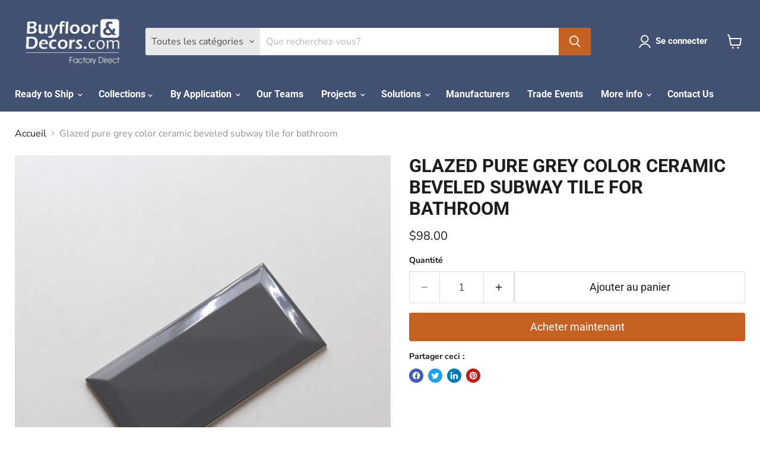

--- FILE ---
content_type: text/html; charset=utf-8
request_url: https://www.buyflooranddecors.com/fr/products/glazed-pure-grey-color-ceramic-beveled-subway-tile-for-bathroom
body_size: 46985
content:
<!doctype html>
<html class="no-js no-touch" lang="fr">
  <head><!-- **BEGIN** pushdaddy whatsapp chat // Main Include - DO NOT MODIFY -->
    <link rel="manifest" href="/a/products/dozanmosaic/manifest.json">
    <!-- **END** pushdaddy whatsapp chat // Main Include - DO NOT MODIFY -->
  <script>
    window.Store = window.Store || {};
    window.Store.id = 60367864067;
  </script>
    <meta charset="utf-8">
    <meta http-equiv="x-ua-compatible" content="IE=edge">

    <link rel="preconnect" href="https://cdn.shopify.com">
    <link rel="preconnect" href="https://fonts.shopifycdn.com">
    <link rel="preconnect" href="https://v.shopify.com">
    <link rel="preconnect" href="https://cdn.shopifycloud.com">

    <title>Glazed pure grey color ceramic beveled subway tile for bathroom — Buy Floor and Decors Factory Directly</title>

    
      <meta name="description" content="Name CERAMIC WALL TILE  Size 200x200mm,20x20cm,8x8inch Materials Ceramic Application  Kitchen,Bathroom,Dining room,Coffee shop,etc Place of Origin: Guangdong, China CERAMIC WALL TILE Features： 1/ Our rhombus shape decorative ceramic wall tile is suitable for bathrooms, kitchens, balconies, but also customized for the b">
    

    

    
      <link rel="canonical" href="https://www.buyflooranddecors.com/fr/products/glazed-pure-grey-color-ceramic-beveled-subway-tile-for-bathroom" />
    

    <meta name="viewport" content="width=device-width">

    
    















<meta property="og:site_name" content="Buy Floor and Decors Factory Directly">
<meta property="og:url" content="https://www.buyflooranddecors.com/fr/products/glazed-pure-grey-color-ceramic-beveled-subway-tile-for-bathroom">
<meta property="og:title" content="Glazed pure grey color ceramic beveled subway tile for bathroom">
<meta property="og:type" content="website">
<meta property="og:description" content="Name CERAMIC WALL TILE  Size 200x200mm,20x20cm,8x8inch Materials Ceramic Application  Kitchen,Bathroom,Dining room,Coffee shop,etc Place of Origin: Guangdong, China CERAMIC WALL TILE Features： 1/ Our rhombus shape decorative ceramic wall tile is suitable for bathrooms, kitchens, balconies, but also customized for the b">




    
    
    

    
    
    <meta
      property="og:image"
      content="https://www.buyflooranddecors.com/cdn/shop/products/12GCC3_1200x1200.jpg?v=1647658051"
    />
    <meta
      property="og:image:secure_url"
      content="https://www.buyflooranddecors.com/cdn/shop/products/12GCC3_1200x1200.jpg?v=1647658051"
    />
    <meta property="og:image:width" content="1200" />
    <meta property="og:image:height" content="1200" />
    
    
    <meta property="og:image:alt" content="Social media image" />
  
















<meta name="twitter:title" content="Glazed pure grey color ceramic beveled subway tile for bathroom">
<meta name="twitter:description" content="Name CERAMIC WALL TILE  Size 200x200mm,20x20cm,8x8inch Materials Ceramic Application  Kitchen,Bathroom,Dining room,Coffee shop,etc Place of Origin: Guangdong, China CERAMIC WALL TILE Features： 1/ Our rhombus shape decorative ceramic wall tile is suitable for bathrooms, kitchens, balconies, but also customized for the b">


    
    
    
      
      
      <meta name="twitter:card" content="summary">
    
    
    <meta
      property="twitter:image"
      content="https://www.buyflooranddecors.com/cdn/shop/products/12GCC3_1200x1200_crop_center.jpg?v=1647658051"
    />
    <meta property="twitter:image:width" content="1200" />
    <meta property="twitter:image:height" content="1200" />
    
    
    <meta property="twitter:image:alt" content="Social media image" />
  



    <link rel="preload" href="//www.buyflooranddecors.com/cdn/fonts/roboto/roboto_n7.f38007a10afbbde8976c4056bfe890710d51dec2.woff2" as="font" crossorigin="anonymous">
    <link rel="preload" as="style" href="//www.buyflooranddecors.com/cdn/shop/t/5/assets/theme.css?v=82996542431007651821759332822">

    <script>window.performance && window.performance.mark && window.performance.mark('shopify.content_for_header.start');</script><meta name="facebook-domain-verification" content="q8j3dnap9id3snldg1k3ao6tn9n6m6">
<meta id="shopify-digital-wallet" name="shopify-digital-wallet" content="/60367864067/digital_wallets/dialog">
<link rel="alternate" hreflang="x-default" href="https://www.buyflooranddecors.com/products/glazed-pure-grey-color-ceramic-beveled-subway-tile-for-bathroom">
<link rel="alternate" hreflang="en" href="https://www.buyflooranddecors.com/products/glazed-pure-grey-color-ceramic-beveled-subway-tile-for-bathroom">
<link rel="alternate" hreflang="de" href="https://www.buyflooranddecors.com/de/products/glazed-pure-grey-color-ceramic-beveled-subway-tile-for-bathroom">
<link rel="alternate" hreflang="fr" href="https://www.buyflooranddecors.com/fr/products/glazed-pure-grey-color-ceramic-beveled-subway-tile-for-bathroom">
<link rel="alternate" hreflang="it" href="https://www.buyflooranddecors.com/it/products/glazed-pure-grey-color-ceramic-beveled-subway-tile-for-bathroom">
<link rel="alternate" hreflang="ko" href="https://www.buyflooranddecors.com/ko/products/glazed-pure-grey-color-ceramic-beveled-subway-tile-for-bathroom">
<link rel="alternate" hreflang="pt" href="https://www.buyflooranddecors.com/pt/products/glazed-pure-grey-color-ceramic-beveled-subway-tile-for-bathroom">
<link rel="alternate" hreflang="ru" href="https://www.buyflooranddecors.com/ru/products/glazed-pure-grey-color-ceramic-beveled-subway-tile-for-bathroom">
<link rel="alternate" hreflang="pt-PT" href="https://www.buyflooranddecors.com/pt-pt/products/glazed-pure-grey-color-ceramic-beveled-subway-tile-for-bathroom">
<link rel="alternate" type="application/json+oembed" href="https://www.buyflooranddecors.com/fr/products/glazed-pure-grey-color-ceramic-beveled-subway-tile-for-bathroom.oembed">
<script async="async" src="/checkouts/internal/preloads.js?locale=fr-US"></script>
<script id="shopify-features" type="application/json">{"accessToken":"0ae8caa563a27ffc2f8979b941631e8c","betas":["rich-media-storefront-analytics"],"domain":"www.buyflooranddecors.com","predictiveSearch":true,"shopId":60367864067,"locale":"fr"}</script>
<script>var Shopify = Shopify || {};
Shopify.shop = "dozanmosaic.myshopify.com";
Shopify.locale = "fr";
Shopify.currency = {"active":"USD","rate":"1.0"};
Shopify.country = "US";
Shopify.theme = {"name":"Empire","id":136446116099,"schema_name":"Empire","schema_version":"8.0.0","theme_store_id":838,"role":"main"};
Shopify.theme.handle = "null";
Shopify.theme.style = {"id":null,"handle":null};
Shopify.cdnHost = "www.buyflooranddecors.com/cdn";
Shopify.routes = Shopify.routes || {};
Shopify.routes.root = "/fr/";</script>
<script type="module">!function(o){(o.Shopify=o.Shopify||{}).modules=!0}(window);</script>
<script>!function(o){function n(){var o=[];function n(){o.push(Array.prototype.slice.apply(arguments))}return n.q=o,n}var t=o.Shopify=o.Shopify||{};t.loadFeatures=n(),t.autoloadFeatures=n()}(window);</script>
<script id="shop-js-analytics" type="application/json">{"pageType":"product"}</script>
<script defer="defer" async type="module" src="//www.buyflooranddecors.com/cdn/shopifycloud/shop-js/modules/v2/client.init-shop-cart-sync_Lpn8ZOi5.fr.esm.js"></script>
<script defer="defer" async type="module" src="//www.buyflooranddecors.com/cdn/shopifycloud/shop-js/modules/v2/chunk.common_X4Hu3kma.esm.js"></script>
<script defer="defer" async type="module" src="//www.buyflooranddecors.com/cdn/shopifycloud/shop-js/modules/v2/chunk.modal_BV0V5IrV.esm.js"></script>
<script type="module">
  await import("//www.buyflooranddecors.com/cdn/shopifycloud/shop-js/modules/v2/client.init-shop-cart-sync_Lpn8ZOi5.fr.esm.js");
await import("//www.buyflooranddecors.com/cdn/shopifycloud/shop-js/modules/v2/chunk.common_X4Hu3kma.esm.js");
await import("//www.buyflooranddecors.com/cdn/shopifycloud/shop-js/modules/v2/chunk.modal_BV0V5IrV.esm.js");

  window.Shopify.SignInWithShop?.initShopCartSync?.({"fedCMEnabled":true,"windoidEnabled":true});

</script>
<script>(function() {
  var isLoaded = false;
  function asyncLoad() {
    if (isLoaded) return;
    isLoaded = true;
    var urls = ["https:\/\/gtranslate.io\/shopify\/gtranslate.js?shop=dozanmosaic.myshopify.com","https:\/\/cdn.shopify.com\/s\/files\/1\/0033\/3538\/9233\/files\/pushdaddy_a7.js?shop=dozanmosaic.myshopify.com","https:\/\/cdn.hextom.com\/js\/eventpromotionbar.js?shop=dozanmosaic.myshopify.com","https:\/\/cdn.hextom.com\/js\/freeshippingbar.js?shop=dozanmosaic.myshopify.com","https:\/\/cdn.adscale.com\/static\/ecom_js\/dozanmosaic\/add_item_to_cart.js?ver=20260130\u0026shop=dozanmosaic.myshopify.com"];
    for (var i = 0; i < urls.length; i++) {
      var s = document.createElement('script');
      s.type = 'text/javascript';
      s.async = true;
      s.src = urls[i];
      var x = document.getElementsByTagName('script')[0];
      x.parentNode.insertBefore(s, x);
    }
  };
  if(window.attachEvent) {
    window.attachEvent('onload', asyncLoad);
  } else {
    window.addEventListener('load', asyncLoad, false);
  }
})();</script>
<script id="__st">var __st={"a":60367864067,"offset":28800,"reqid":"f1a492c3-572d-4bb2-873b-4aceff5fd065-1769779250","pageurl":"www.buyflooranddecors.com\/fr\/products\/glazed-pure-grey-color-ceramic-beveled-subway-tile-for-bathroom","u":"59d8308d9dd0","p":"product","rtyp":"product","rid":7630798815491};</script>
<script>window.ShopifyPaypalV4VisibilityTracking = true;</script>
<script id="form-persister">!function(){'use strict';const t='contact',e='new_comment',n=[[t,t],['blogs',e],['comments',e],[t,'customer']],o='password',r='form_key',c=['recaptcha-v3-token','g-recaptcha-response','h-captcha-response',o],s=()=>{try{return window.sessionStorage}catch{return}},i='__shopify_v',u=t=>t.elements[r],a=function(){const t=[...n].map((([t,e])=>`form[action*='/${t}']:not([data-nocaptcha='true']) input[name='form_type'][value='${e}']`)).join(',');var e;return e=t,()=>e?[...document.querySelectorAll(e)].map((t=>t.form)):[]}();function m(t){const e=u(t);a().includes(t)&&(!e||!e.value)&&function(t){try{if(!s())return;!function(t){const e=s();if(!e)return;const n=u(t);if(!n)return;const o=n.value;o&&e.removeItem(o)}(t);const e=Array.from(Array(32),(()=>Math.random().toString(36)[2])).join('');!function(t,e){u(t)||t.append(Object.assign(document.createElement('input'),{type:'hidden',name:r})),t.elements[r].value=e}(t,e),function(t,e){const n=s();if(!n)return;const r=[...t.querySelectorAll(`input[type='${o}']`)].map((({name:t})=>t)),u=[...c,...r],a={};for(const[o,c]of new FormData(t).entries())u.includes(o)||(a[o]=c);n.setItem(e,JSON.stringify({[i]:1,action:t.action,data:a}))}(t,e)}catch(e){console.error('failed to persist form',e)}}(t)}const f=t=>{if('true'===t.dataset.persistBound)return;const e=function(t,e){const n=function(t){return'function'==typeof t.submit?t.submit:HTMLFormElement.prototype.submit}(t).bind(t);return function(){let t;return()=>{t||(t=!0,(()=>{try{e(),n()}catch(t){(t=>{console.error('form submit failed',t)})(t)}})(),setTimeout((()=>t=!1),250))}}()}(t,(()=>{m(t)}));!function(t,e){if('function'==typeof t.submit&&'function'==typeof e)try{t.submit=e}catch{}}(t,e),t.addEventListener('submit',(t=>{t.preventDefault(),e()})),t.dataset.persistBound='true'};!function(){function t(t){const e=(t=>{const e=t.target;return e instanceof HTMLFormElement?e:e&&e.form})(t);e&&m(e)}document.addEventListener('submit',t),document.addEventListener('DOMContentLoaded',(()=>{const e=a();for(const t of e)f(t);var n;n=document.body,new window.MutationObserver((t=>{for(const e of t)if('childList'===e.type&&e.addedNodes.length)for(const t of e.addedNodes)1===t.nodeType&&'FORM'===t.tagName&&a().includes(t)&&f(t)})).observe(n,{childList:!0,subtree:!0,attributes:!1}),document.removeEventListener('submit',t)}))}()}();</script>
<script integrity="sha256-4kQ18oKyAcykRKYeNunJcIwy7WH5gtpwJnB7kiuLZ1E=" data-source-attribution="shopify.loadfeatures" defer="defer" src="//www.buyflooranddecors.com/cdn/shopifycloud/storefront/assets/storefront/load_feature-a0a9edcb.js" crossorigin="anonymous"></script>
<script data-source-attribution="shopify.dynamic_checkout.dynamic.init">var Shopify=Shopify||{};Shopify.PaymentButton=Shopify.PaymentButton||{isStorefrontPortableWallets:!0,init:function(){window.Shopify.PaymentButton.init=function(){};var t=document.createElement("script");t.src="https://www.buyflooranddecors.com/cdn/shopifycloud/portable-wallets/latest/portable-wallets.fr.js",t.type="module",document.head.appendChild(t)}};
</script>
<script data-source-attribution="shopify.dynamic_checkout.buyer_consent">
  function portableWalletsHideBuyerConsent(e){var t=document.getElementById("shopify-buyer-consent"),n=document.getElementById("shopify-subscription-policy-button");t&&n&&(t.classList.add("hidden"),t.setAttribute("aria-hidden","true"),n.removeEventListener("click",e))}function portableWalletsShowBuyerConsent(e){var t=document.getElementById("shopify-buyer-consent"),n=document.getElementById("shopify-subscription-policy-button");t&&n&&(t.classList.remove("hidden"),t.removeAttribute("aria-hidden"),n.addEventListener("click",e))}window.Shopify?.PaymentButton&&(window.Shopify.PaymentButton.hideBuyerConsent=portableWalletsHideBuyerConsent,window.Shopify.PaymentButton.showBuyerConsent=portableWalletsShowBuyerConsent);
</script>
<script>
  function portableWalletsCleanup(e){e&&e.src&&console.error("Failed to load portable wallets script "+e.src);var t=document.querySelectorAll("shopify-accelerated-checkout .shopify-payment-button__skeleton, shopify-accelerated-checkout-cart .wallet-cart-button__skeleton"),e=document.getElementById("shopify-buyer-consent");for(let e=0;e<t.length;e++)t[e].remove();e&&e.remove()}function portableWalletsNotLoadedAsModule(e){e instanceof ErrorEvent&&"string"==typeof e.message&&e.message.includes("import.meta")&&"string"==typeof e.filename&&e.filename.includes("portable-wallets")&&(window.removeEventListener("error",portableWalletsNotLoadedAsModule),window.Shopify.PaymentButton.failedToLoad=e,"loading"===document.readyState?document.addEventListener("DOMContentLoaded",window.Shopify.PaymentButton.init):window.Shopify.PaymentButton.init())}window.addEventListener("error",portableWalletsNotLoadedAsModule);
</script>

<script type="module" src="https://www.buyflooranddecors.com/cdn/shopifycloud/portable-wallets/latest/portable-wallets.fr.js" onError="portableWalletsCleanup(this)" crossorigin="anonymous"></script>
<script nomodule>
  document.addEventListener("DOMContentLoaded", portableWalletsCleanup);
</script>

<link id="shopify-accelerated-checkout-styles" rel="stylesheet" media="screen" href="https://www.buyflooranddecors.com/cdn/shopifycloud/portable-wallets/latest/accelerated-checkout-backwards-compat.css" crossorigin="anonymous">
<style id="shopify-accelerated-checkout-cart">
        #shopify-buyer-consent {
  margin-top: 1em;
  display: inline-block;
  width: 100%;
}

#shopify-buyer-consent.hidden {
  display: none;
}

#shopify-subscription-policy-button {
  background: none;
  border: none;
  padding: 0;
  text-decoration: underline;
  font-size: inherit;
  cursor: pointer;
}

#shopify-subscription-policy-button::before {
  box-shadow: none;
}

      </style>

<script>window.performance && window.performance.mark && window.performance.mark('shopify.content_for_header.end');</script>

    <link href="//www.buyflooranddecors.com/cdn/shop/t/5/assets/theme.css?v=82996542431007651821759332822" rel="stylesheet" type="text/css" media="all" />

    
    <script>
      window.Theme = window.Theme || {};
      window.Theme.version = '8.0.0';
      window.Theme.name = 'Empire';
      window.Theme.routes = {
        "root_url": "/fr",
        "account_url": "/fr/account",
        "account_login_url": "/fr/account/login",
        "account_logout_url": "/fr/account/logout",
        "account_register_url": "/fr/account/register",
        "account_addresses_url": "/fr/account/addresses",
        "collections_url": "/fr/collections",
        "all_products_collection_url": "/fr/collections/all",
        "search_url": "/fr/search",
        "cart_url": "/fr/cart",
        "cart_add_url": "/fr/cart/add",
        "cart_change_url": "/fr/cart/change",
        "cart_clear_url": "/fr/cart/clear",
        "product_recommendations_url": "/fr/recommendations/products",
      };
    </script>
    
    
<script type="text/javascript">
    (function(c,l,a,r,i,t,y){
        c[a]=c[a]||function(){(c[a].q=c[a].q||[]).push(arguments)};
        t=l.createElement(r);t.async=1;t.src="https://www.clarity.ms/tag/"+i;
        y=l.getElementsByTagName(r)[0];y.parentNode.insertBefore(t,y);
    })(window, document, "clarity", "script", "km5f0zuy4u");
</script>
    
  <!-- BEGIN app block: shopify://apps/judge-me-reviews/blocks/judgeme_core/61ccd3b1-a9f2-4160-9fe9-4fec8413e5d8 --><!-- Start of Judge.me Core -->






<link rel="dns-prefetch" href="https://cdnwidget.judge.me">
<link rel="dns-prefetch" href="https://cdn.judge.me">
<link rel="dns-prefetch" href="https://cdn1.judge.me">
<link rel="dns-prefetch" href="https://api.judge.me">

<script data-cfasync='false' class='jdgm-settings-script'>window.jdgmSettings={"pagination":5,"disable_web_reviews":false,"badge_no_review_text":"No reviews","badge_n_reviews_text":"{{ n }} review/reviews","badge_star_color":"#14e350","hide_badge_preview_if_no_reviews":true,"badge_hide_text":false,"enforce_center_preview_badge":false,"widget_title":"Customer Reviews","widget_open_form_text":"Write a review","widget_close_form_text":"Cancel review","widget_refresh_page_text":"Refresh page","widget_summary_text":"Based on {{ number_of_reviews }} review/reviews","widget_no_review_text":"Be the first to write a review","widget_name_field_text":"Display name","widget_verified_name_field_text":"Verified Name (public)","widget_name_placeholder_text":"Display name","widget_required_field_error_text":"This field is required.","widget_email_field_text":"Email address","widget_verified_email_field_text":"Verified Email (private, can not be edited)","widget_email_placeholder_text":"Your email address","widget_email_field_error_text":"Please enter a valid email address.","widget_rating_field_text":"Rating","widget_review_title_field_text":"Review Title","widget_review_title_placeholder_text":"Give your review a title","widget_review_body_field_text":"Review content","widget_review_body_placeholder_text":"Start writing here...","widget_pictures_field_text":"Picture/Video (optional)","widget_submit_review_text":"Submit Review","widget_submit_verified_review_text":"Submit Verified Review","widget_submit_success_msg_with_auto_publish":"Thank you! Please refresh the page in a few moments to see your review. You can remove or edit your review by logging into \u003ca href='https://judge.me/login' target='_blank' rel='nofollow noopener'\u003eJudge.me\u003c/a\u003e","widget_submit_success_msg_no_auto_publish":"Thank you! Your review will be published as soon as it is approved by the shop admin. You can remove or edit your review by logging into \u003ca href='https://judge.me/login' target='_blank' rel='nofollow noopener'\u003eJudge.me\u003c/a\u003e","widget_show_default_reviews_out_of_total_text":"Showing {{ n_reviews_shown }} out of {{ n_reviews }} reviews.","widget_show_all_link_text":"Show all","widget_show_less_link_text":"Show less","widget_author_said_text":"{{ reviewer_name }} said:","widget_days_text":"{{ n }} days ago","widget_weeks_text":"{{ n }} week/weeks ago","widget_months_text":"{{ n }} month/months ago","widget_years_text":"{{ n }} year/years ago","widget_yesterday_text":"Yesterday","widget_today_text":"Today","widget_replied_text":"\u003e\u003e {{ shop_name }} replied:","widget_read_more_text":"Read more","widget_reviewer_name_as_initial":"","widget_rating_filter_color":"#fbcd0a","widget_rating_filter_see_all_text":"See all reviews","widget_sorting_most_recent_text":"Most Recent","widget_sorting_highest_rating_text":"Highest Rating","widget_sorting_lowest_rating_text":"Lowest Rating","widget_sorting_with_pictures_text":"Only Pictures","widget_sorting_most_helpful_text":"Most Helpful","widget_open_question_form_text":"Ask a question","widget_reviews_subtab_text":"Reviews","widget_questions_subtab_text":"Questions","widget_question_label_text":"Question","widget_answer_label_text":"Answer","widget_question_placeholder_text":"Write your question here","widget_submit_question_text":"Submit Question","widget_question_submit_success_text":"Thank you for your question! We will notify you once it gets answered.","widget_star_color":"#14e350","verified_badge_text":"Verified","verified_badge_bg_color":"","verified_badge_text_color":"","verified_badge_placement":"left-of-reviewer-name","widget_review_max_height":"","widget_hide_border":false,"widget_social_share":false,"widget_thumb":false,"widget_review_location_show":false,"widget_location_format":"","all_reviews_include_out_of_store_products":true,"all_reviews_out_of_store_text":"(out of store)","all_reviews_pagination":100,"all_reviews_product_name_prefix_text":"about","enable_review_pictures":true,"enable_question_anwser":false,"widget_theme":"default","review_date_format":"mm/dd/yyyy","default_sort_method":"most-recent","widget_product_reviews_subtab_text":"Product Reviews","widget_shop_reviews_subtab_text":"Shop Reviews","widget_other_products_reviews_text":"Reviews for other products","widget_store_reviews_subtab_text":"Store reviews","widget_no_store_reviews_text":"This store hasn't received any reviews yet","widget_web_restriction_product_reviews_text":"This product hasn't received any reviews yet","widget_no_items_text":"No items found","widget_show_more_text":"Show more","widget_write_a_store_review_text":"Write a Store Review","widget_other_languages_heading":"Reviews in Other Languages","widget_translate_review_text":"Translate review to {{ language }}","widget_translating_review_text":"Translating...","widget_show_original_translation_text":"Show original ({{ language }})","widget_translate_review_failed_text":"Review couldn't be translated.","widget_translate_review_retry_text":"Retry","widget_translate_review_try_again_later_text":"Try again later","show_product_url_for_grouped_product":false,"widget_sorting_pictures_first_text":"Pictures First","show_pictures_on_all_rev_page_mobile":false,"show_pictures_on_all_rev_page_desktop":false,"floating_tab_hide_mobile_install_preference":false,"floating_tab_button_name":"★ Reviews","floating_tab_title":"Let customers speak for us","floating_tab_button_color":"","floating_tab_button_background_color":"","floating_tab_url":"","floating_tab_url_enabled":false,"floating_tab_tab_style":"text","all_reviews_text_badge_text":"Customers rate us {{ shop.metafields.judgeme.all_reviews_rating | round: 1 }}/5 based on {{ shop.metafields.judgeme.all_reviews_count }} reviews.","all_reviews_text_badge_text_branded_style":"{{ shop.metafields.judgeme.all_reviews_rating | round: 1 }} out of 5 stars based on {{ shop.metafields.judgeme.all_reviews_count }} reviews","is_all_reviews_text_badge_a_link":false,"show_stars_for_all_reviews_text_badge":false,"all_reviews_text_badge_url":"","all_reviews_text_style":"text","all_reviews_text_color_style":"judgeme_brand_color","all_reviews_text_color":"#108474","all_reviews_text_show_jm_brand":true,"featured_carousel_show_header":true,"featured_carousel_title":"Let customers speak for us","testimonials_carousel_title":"Customers are saying","videos_carousel_title":"Real customer stories","cards_carousel_title":"Customers are saying","featured_carousel_count_text":"from {{ n }} reviews","featured_carousel_add_link_to_all_reviews_page":false,"featured_carousel_url":"","featured_carousel_show_images":true,"featured_carousel_autoslide_interval":5,"featured_carousel_arrows_on_the_sides":false,"featured_carousel_height":250,"featured_carousel_width":80,"featured_carousel_image_size":0,"featured_carousel_image_height":250,"featured_carousel_arrow_color":"#eeeeee","verified_count_badge_style":"vintage","verified_count_badge_orientation":"horizontal","verified_count_badge_color_style":"judgeme_brand_color","verified_count_badge_color":"#108474","is_verified_count_badge_a_link":false,"verified_count_badge_url":"","verified_count_badge_show_jm_brand":true,"widget_rating_preset_default":5,"widget_first_sub_tab":"product-reviews","widget_show_histogram":true,"widget_histogram_use_custom_color":false,"widget_pagination_use_custom_color":false,"widget_star_use_custom_color":true,"widget_verified_badge_use_custom_color":false,"widget_write_review_use_custom_color":false,"picture_reminder_submit_button":"Upload Pictures","enable_review_videos":false,"mute_video_by_default":false,"widget_sorting_videos_first_text":"Videos First","widget_review_pending_text":"Pending","featured_carousel_items_for_large_screen":3,"social_share_options_order":"Facebook,Twitter","remove_microdata_snippet":true,"disable_json_ld":false,"enable_json_ld_products":false,"preview_badge_show_question_text":false,"preview_badge_no_question_text":"No questions","preview_badge_n_question_text":"{{ number_of_questions }} question/questions","qa_badge_show_icon":false,"qa_badge_position":"same-row","remove_judgeme_branding":false,"widget_add_search_bar":false,"widget_search_bar_placeholder":"Search","widget_sorting_verified_only_text":"Verified only","featured_carousel_theme":"default","featured_carousel_show_rating":true,"featured_carousel_show_title":true,"featured_carousel_show_body":true,"featured_carousel_show_date":false,"featured_carousel_show_reviewer":true,"featured_carousel_show_product":false,"featured_carousel_header_background_color":"#108474","featured_carousel_header_text_color":"#ffffff","featured_carousel_name_product_separator":"reviewed","featured_carousel_full_star_background":"#108474","featured_carousel_empty_star_background":"#dadada","featured_carousel_vertical_theme_background":"#f9fafb","featured_carousel_verified_badge_enable":false,"featured_carousel_verified_badge_color":"#108474","featured_carousel_border_style":"round","featured_carousel_review_line_length_limit":3,"featured_carousel_more_reviews_button_text":"Read more reviews","featured_carousel_view_product_button_text":"View product","all_reviews_page_load_reviews_on":"scroll","all_reviews_page_load_more_text":"Load More Reviews","disable_fb_tab_reviews":false,"enable_ajax_cdn_cache":false,"widget_public_name_text":"displayed publicly like","default_reviewer_name":"John Smith","default_reviewer_name_has_non_latin":true,"widget_reviewer_anonymous":"Anonymous","medals_widget_title":"Judge.me Review Medals","medals_widget_background_color":"#f9fafb","medals_widget_position":"footer_all_pages","medals_widget_border_color":"#f9fafb","medals_widget_verified_text_position":"left","medals_widget_use_monochromatic_version":false,"medals_widget_elements_color":"#108474","show_reviewer_avatar":true,"widget_invalid_yt_video_url_error_text":"Not a YouTube video URL","widget_max_length_field_error_text":"Please enter no more than {0} characters.","widget_show_country_flag":false,"widget_show_collected_via_shop_app":true,"widget_verified_by_shop_badge_style":"light","widget_verified_by_shop_text":"Verified by Shop","widget_show_photo_gallery":false,"widget_load_with_code_splitting":true,"widget_ugc_install_preference":false,"widget_ugc_title":"Made by us, Shared by you","widget_ugc_subtitle":"Tag us to see your picture featured in our page","widget_ugc_arrows_color":"#ffffff","widget_ugc_primary_button_text":"Buy Now","widget_ugc_primary_button_background_color":"#108474","widget_ugc_primary_button_text_color":"#ffffff","widget_ugc_primary_button_border_width":"0","widget_ugc_primary_button_border_style":"none","widget_ugc_primary_button_border_color":"#108474","widget_ugc_primary_button_border_radius":"25","widget_ugc_secondary_button_text":"Load More","widget_ugc_secondary_button_background_color":"#ffffff","widget_ugc_secondary_button_text_color":"#108474","widget_ugc_secondary_button_border_width":"2","widget_ugc_secondary_button_border_style":"solid","widget_ugc_secondary_button_border_color":"#108474","widget_ugc_secondary_button_border_radius":"25","widget_ugc_reviews_button_text":"View Reviews","widget_ugc_reviews_button_background_color":"#ffffff","widget_ugc_reviews_button_text_color":"#108474","widget_ugc_reviews_button_border_width":"2","widget_ugc_reviews_button_border_style":"solid","widget_ugc_reviews_button_border_color":"#108474","widget_ugc_reviews_button_border_radius":"25","widget_ugc_reviews_button_link_to":"judgeme-reviews-page","widget_ugc_show_post_date":true,"widget_ugc_max_width":"800","widget_rating_metafield_value_type":true,"widget_primary_color":"#f9154a","widget_enable_secondary_color":true,"widget_secondary_color":"#edf5f5","widget_summary_average_rating_text":"{{ average_rating }} out of 5","widget_media_grid_title":"Customer photos \u0026 videos","widget_media_grid_see_more_text":"See more","widget_round_style":false,"widget_show_product_medals":true,"widget_verified_by_judgeme_text":"Verified by Judge.me","widget_show_store_medals":true,"widget_verified_by_judgeme_text_in_store_medals":"Verified by Judge.me","widget_media_field_exceed_quantity_message":"Sorry, we can only accept {{ max_media }} for one review.","widget_media_field_exceed_limit_message":"{{ file_name }} is too large, please select a {{ media_type }} less than {{ size_limit }}MB.","widget_review_submitted_text":"Review Submitted!","widget_question_submitted_text":"Question Submitted!","widget_close_form_text_question":"Cancel","widget_write_your_answer_here_text":"Write your answer here","widget_enabled_branded_link":true,"widget_show_collected_by_judgeme":true,"widget_reviewer_name_color":"","widget_write_review_text_color":"","widget_write_review_bg_color":"","widget_collected_by_judgeme_text":"collected by Judge.me","widget_pagination_type":"standard","widget_load_more_text":"Load More","widget_load_more_color":"#108474","widget_full_review_text":"Full Review","widget_read_more_reviews_text":"Read More Reviews","widget_read_questions_text":"Read Questions","widget_questions_and_answers_text":"Questions \u0026 Answers","widget_verified_by_text":"Verified by","widget_verified_text":"Verified","widget_number_of_reviews_text":"{{ number_of_reviews }} reviews","widget_back_button_text":"Back","widget_next_button_text":"Next","widget_custom_forms_filter_button":"Filters","custom_forms_style":"vertical","widget_show_review_information":false,"how_reviews_are_collected":"How reviews are collected?","widget_show_review_keywords":false,"widget_gdpr_statement":"How we use your data: We'll only contact you about the review you left, and only if necessary. By submitting your review, you agree to Judge.me's \u003ca href='https://judge.me/terms' target='_blank' rel='nofollow noopener'\u003eterms\u003c/a\u003e, \u003ca href='https://judge.me/privacy' target='_blank' rel='nofollow noopener'\u003eprivacy\u003c/a\u003e and \u003ca href='https://judge.me/content-policy' target='_blank' rel='nofollow noopener'\u003econtent\u003c/a\u003e policies.","widget_multilingual_sorting_enabled":false,"widget_translate_review_content_enabled":false,"widget_translate_review_content_method":"manual","popup_widget_review_selection":"automatically_with_pictures","popup_widget_round_border_style":true,"popup_widget_show_title":true,"popup_widget_show_body":true,"popup_widget_show_reviewer":false,"popup_widget_show_product":true,"popup_widget_show_pictures":true,"popup_widget_use_review_picture":true,"popup_widget_show_on_home_page":true,"popup_widget_show_on_product_page":true,"popup_widget_show_on_collection_page":true,"popup_widget_show_on_cart_page":true,"popup_widget_position":"bottom_left","popup_widget_first_review_delay":5,"popup_widget_duration":5,"popup_widget_interval":5,"popup_widget_review_count":5,"popup_widget_hide_on_mobile":true,"review_snippet_widget_round_border_style":true,"review_snippet_widget_card_color":"#FFFFFF","review_snippet_widget_slider_arrows_background_color":"#FFFFFF","review_snippet_widget_slider_arrows_color":"#000000","review_snippet_widget_star_color":"#108474","show_product_variant":false,"all_reviews_product_variant_label_text":"Variant: ","widget_show_verified_branding":false,"widget_ai_summary_title":"Customers say","widget_ai_summary_disclaimer":"AI-powered review summary based on recent customer reviews","widget_show_ai_summary":false,"widget_show_ai_summary_bg":false,"widget_show_review_title_input":true,"redirect_reviewers_invited_via_email":"review_widget","request_store_review_after_product_review":false,"request_review_other_products_in_order":false,"review_form_color_scheme":"default","review_form_corner_style":"square","review_form_star_color":{},"review_form_text_color":"#333333","review_form_background_color":"#ffffff","review_form_field_background_color":"#fafafa","review_form_button_color":{},"review_form_button_text_color":"#ffffff","review_form_modal_overlay_color":"#000000","review_content_screen_title_text":"How would you rate this product?","review_content_introduction_text":"We would love it if you would share a bit about your experience.","store_review_form_title_text":"How would you rate this store?","store_review_form_introduction_text":"We would love it if you would share a bit about your experience.","show_review_guidance_text":true,"one_star_review_guidance_text":"Poor","five_star_review_guidance_text":"Great","customer_information_screen_title_text":"About you","customer_information_introduction_text":"Please tell us more about you.","custom_questions_screen_title_text":"Your experience in more detail","custom_questions_introduction_text":"Here are a few questions to help us understand more about your experience.","review_submitted_screen_title_text":"Thanks for your review!","review_submitted_screen_thank_you_text":"We are processing it and it will appear on the store soon.","review_submitted_screen_email_verification_text":"Please confirm your email by clicking the link we just sent you. This helps us keep reviews authentic.","review_submitted_request_store_review_text":"Would you like to share your experience of shopping with us?","review_submitted_review_other_products_text":"Would you like to review these products?","store_review_screen_title_text":"Would you like to share your experience of shopping with us?","store_review_introduction_text":"We value your feedback and use it to improve. Please share any thoughts or suggestions you have.","reviewer_media_screen_title_picture_text":"Share a picture","reviewer_media_introduction_picture_text":"Upload a photo to support your review.","reviewer_media_screen_title_video_text":"Share a video","reviewer_media_introduction_video_text":"Upload a video to support your review.","reviewer_media_screen_title_picture_or_video_text":"Share a picture or video","reviewer_media_introduction_picture_or_video_text":"Upload a photo or video to support your review.","reviewer_media_youtube_url_text":"Paste your Youtube URL here","advanced_settings_next_step_button_text":"Next","advanced_settings_close_review_button_text":"Close","modal_write_review_flow":false,"write_review_flow_required_text":"Required","write_review_flow_privacy_message_text":"We respect your privacy.","write_review_flow_anonymous_text":"Post review as anonymous","write_review_flow_visibility_text":"This won't be visible to other customers.","write_review_flow_multiple_selection_help_text":"Select as many as you like","write_review_flow_single_selection_help_text":"Select one option","write_review_flow_required_field_error_text":"This field is required","write_review_flow_invalid_email_error_text":"Please enter a valid email address","write_review_flow_max_length_error_text":"Max. {{ max_length }} characters.","write_review_flow_media_upload_text":"\u003cb\u003eClick to upload\u003c/b\u003e or drag and drop","write_review_flow_gdpr_statement":"We'll only contact you about your review if necessary. By submitting your review, you agree to our \u003ca href='https://judge.me/terms' target='_blank' rel='nofollow noopener'\u003eterms and conditions\u003c/a\u003e and \u003ca href='https://judge.me/privacy' target='_blank' rel='nofollow noopener'\u003eprivacy policy\u003c/a\u003e.","rating_only_reviews_enabled":false,"show_negative_reviews_help_screen":false,"new_review_flow_help_screen_rating_threshold":3,"negative_review_resolution_screen_title_text":"Tell us more","negative_review_resolution_text":"Your experience matters to us. If there were issues with your purchase, we're here to help. Feel free to reach out to us, we'd love the opportunity to make things right.","negative_review_resolution_button_text":"Contact us","negative_review_resolution_proceed_with_review_text":"Leave a review","negative_review_resolution_subject":"Issue with purchase from {{ shop_name }}.{{ order_name }}","preview_badge_collection_page_install_status":false,"widget_review_custom_css":"","preview_badge_custom_css":"","preview_badge_stars_count":"5-stars","featured_carousel_custom_css":"","floating_tab_custom_css":"","all_reviews_widget_custom_css":"","medals_widget_custom_css":"","verified_badge_custom_css":"","all_reviews_text_custom_css":"","transparency_badges_collected_via_store_invite":false,"transparency_badges_from_another_provider":false,"transparency_badges_collected_from_store_visitor":false,"transparency_badges_collected_by_verified_review_provider":false,"transparency_badges_earned_reward":false,"transparency_badges_collected_via_store_invite_text":"Review collected via store invitation","transparency_badges_from_another_provider_text":"Review collected from another provider","transparency_badges_collected_from_store_visitor_text":"Review collected from a store visitor","transparency_badges_written_in_google_text":"Review written in Google","transparency_badges_written_in_etsy_text":"Review written in Etsy","transparency_badges_written_in_shop_app_text":"Review written in Shop App","transparency_badges_earned_reward_text":"Review earned a reward for future purchase","product_review_widget_per_page":10,"widget_store_review_label_text":"Review about the store","checkout_comment_extension_title_on_product_page":"Customer Comments","checkout_comment_extension_num_latest_comment_show":5,"checkout_comment_extension_format":"name_and_timestamp","checkout_comment_customer_name":"last_initial","checkout_comment_comment_notification":true,"preview_badge_collection_page_install_preference":true,"preview_badge_home_page_install_preference":false,"preview_badge_product_page_install_preference":true,"review_widget_install_preference":"","review_carousel_install_preference":false,"floating_reviews_tab_install_preference":"none","verified_reviews_count_badge_install_preference":false,"all_reviews_text_install_preference":false,"review_widget_best_location":true,"judgeme_medals_install_preference":false,"review_widget_revamp_enabled":false,"review_widget_qna_enabled":false,"review_widget_header_theme":"minimal","review_widget_widget_title_enabled":true,"review_widget_header_text_size":"medium","review_widget_header_text_weight":"regular","review_widget_average_rating_style":"compact","review_widget_bar_chart_enabled":true,"review_widget_bar_chart_type":"numbers","review_widget_bar_chart_style":"standard","review_widget_expanded_media_gallery_enabled":false,"review_widget_reviews_section_theme":"standard","review_widget_image_style":"thumbnails","review_widget_review_image_ratio":"square","review_widget_stars_size":"medium","review_widget_verified_badge":"standard_text","review_widget_review_title_text_size":"medium","review_widget_review_text_size":"medium","review_widget_review_text_length":"medium","review_widget_number_of_columns_desktop":3,"review_widget_carousel_transition_speed":5,"review_widget_custom_questions_answers_display":"always","review_widget_button_text_color":"#FFFFFF","review_widget_text_color":"#000000","review_widget_lighter_text_color":"#7B7B7B","review_widget_corner_styling":"soft","review_widget_review_word_singular":"review","review_widget_review_word_plural":"reviews","review_widget_voting_label":"Helpful?","review_widget_shop_reply_label":"Reply from {{ shop_name }}:","review_widget_filters_title":"Filters","qna_widget_question_word_singular":"Question","qna_widget_question_word_plural":"Questions","qna_widget_answer_reply_label":"Answer from {{ answerer_name }}:","qna_content_screen_title_text":"Ask a question about this product","qna_widget_question_required_field_error_text":"Please enter your question.","qna_widget_flow_gdpr_statement":"We'll only contact you about your question if necessary. By submitting your question, you agree to our \u003ca href='https://judge.me/terms' target='_blank' rel='nofollow noopener'\u003eterms and conditions\u003c/a\u003e and \u003ca href='https://judge.me/privacy' target='_blank' rel='nofollow noopener'\u003eprivacy policy\u003c/a\u003e.","qna_widget_question_submitted_text":"Thanks for your question!","qna_widget_close_form_text_question":"Close","qna_widget_question_submit_success_text":"We’ll notify you by email when your question is answered.","all_reviews_widget_v2025_enabled":false,"all_reviews_widget_v2025_header_theme":"default","all_reviews_widget_v2025_widget_title_enabled":true,"all_reviews_widget_v2025_header_text_size":"medium","all_reviews_widget_v2025_header_text_weight":"regular","all_reviews_widget_v2025_average_rating_style":"compact","all_reviews_widget_v2025_bar_chart_enabled":true,"all_reviews_widget_v2025_bar_chart_type":"numbers","all_reviews_widget_v2025_bar_chart_style":"standard","all_reviews_widget_v2025_expanded_media_gallery_enabled":false,"all_reviews_widget_v2025_show_store_medals":true,"all_reviews_widget_v2025_show_photo_gallery":true,"all_reviews_widget_v2025_show_review_keywords":false,"all_reviews_widget_v2025_show_ai_summary":false,"all_reviews_widget_v2025_show_ai_summary_bg":false,"all_reviews_widget_v2025_add_search_bar":false,"all_reviews_widget_v2025_default_sort_method":"most-recent","all_reviews_widget_v2025_reviews_per_page":10,"all_reviews_widget_v2025_reviews_section_theme":"default","all_reviews_widget_v2025_image_style":"thumbnails","all_reviews_widget_v2025_review_image_ratio":"square","all_reviews_widget_v2025_stars_size":"medium","all_reviews_widget_v2025_verified_badge":"bold_badge","all_reviews_widget_v2025_review_title_text_size":"medium","all_reviews_widget_v2025_review_text_size":"medium","all_reviews_widget_v2025_review_text_length":"medium","all_reviews_widget_v2025_number_of_columns_desktop":3,"all_reviews_widget_v2025_carousel_transition_speed":5,"all_reviews_widget_v2025_custom_questions_answers_display":"always","all_reviews_widget_v2025_show_product_variant":false,"all_reviews_widget_v2025_show_reviewer_avatar":true,"all_reviews_widget_v2025_reviewer_name_as_initial":"","all_reviews_widget_v2025_review_location_show":false,"all_reviews_widget_v2025_location_format":"","all_reviews_widget_v2025_show_country_flag":false,"all_reviews_widget_v2025_verified_by_shop_badge_style":"light","all_reviews_widget_v2025_social_share":false,"all_reviews_widget_v2025_social_share_options_order":"Facebook,Twitter,LinkedIn,Pinterest","all_reviews_widget_v2025_pagination_type":"standard","all_reviews_widget_v2025_button_text_color":"#FFFFFF","all_reviews_widget_v2025_text_color":"#000000","all_reviews_widget_v2025_lighter_text_color":"#7B7B7B","all_reviews_widget_v2025_corner_styling":"soft","all_reviews_widget_v2025_title":"Customer reviews","all_reviews_widget_v2025_ai_summary_title":"Customers say about this store","all_reviews_widget_v2025_no_review_text":"Be the first to write a review","platform":"shopify","branding_url":"https://app.judge.me/reviews","branding_text":"Powered by Judge.me","locale":"en","reply_name":"Buy Floor and Decors Factory Directly","widget_version":"3.0","footer":true,"autopublish":true,"review_dates":true,"enable_custom_form":false,"shop_locale":"en","enable_multi_locales_translations":false,"show_review_title_input":true,"review_verification_email_status":"always","can_be_branded":false,"reply_name_text":"Buy Floor and Decors Factory Directly"};</script> <style class='jdgm-settings-style'>.jdgm-xx{left:0}:root{--jdgm-primary-color: #f9154a;--jdgm-secondary-color: #edf5f5;--jdgm-star-color: #14e350;--jdgm-write-review-text-color: white;--jdgm-write-review-bg-color: #f9154a;--jdgm-paginate-color: #f9154a;--jdgm-border-radius: 0;--jdgm-reviewer-name-color: #f9154a}.jdgm-histogram__bar-content{background-color:#f9154a}.jdgm-rev[data-verified-buyer=true] .jdgm-rev__icon.jdgm-rev__icon:after,.jdgm-rev__buyer-badge.jdgm-rev__buyer-badge{color:white;background-color:#f9154a}.jdgm-review-widget--small .jdgm-gallery.jdgm-gallery .jdgm-gallery__thumbnail-link:nth-child(8) .jdgm-gallery__thumbnail-wrapper.jdgm-gallery__thumbnail-wrapper:before{content:"See more"}@media only screen and (min-width: 768px){.jdgm-gallery.jdgm-gallery .jdgm-gallery__thumbnail-link:nth-child(8) .jdgm-gallery__thumbnail-wrapper.jdgm-gallery__thumbnail-wrapper:before{content:"See more"}}.jdgm-preview-badge .jdgm-star.jdgm-star{color:#14e350}.jdgm-prev-badge[data-average-rating='0.00']{display:none !important}.jdgm-author-all-initials{display:none !important}.jdgm-author-last-initial{display:none !important}.jdgm-rev-widg__title{visibility:hidden}.jdgm-rev-widg__summary-text{visibility:hidden}.jdgm-prev-badge__text{visibility:hidden}.jdgm-rev__prod-link-prefix:before{content:'about'}.jdgm-rev__variant-label:before{content:'Variant: '}.jdgm-rev__out-of-store-text:before{content:'(out of store)'}@media only screen and (min-width: 768px){.jdgm-rev__pics .jdgm-rev_all-rev-page-picture-separator,.jdgm-rev__pics .jdgm-rev__product-picture{display:none}}@media only screen and (max-width: 768px){.jdgm-rev__pics .jdgm-rev_all-rev-page-picture-separator,.jdgm-rev__pics .jdgm-rev__product-picture{display:none}}.jdgm-preview-badge[data-template="index"]{display:none !important}.jdgm-verified-count-badget[data-from-snippet="true"]{display:none !important}.jdgm-carousel-wrapper[data-from-snippet="true"]{display:none !important}.jdgm-all-reviews-text[data-from-snippet="true"]{display:none !important}.jdgm-medals-section[data-from-snippet="true"]{display:none !important}.jdgm-ugc-media-wrapper[data-from-snippet="true"]{display:none !important}.jdgm-rev__transparency-badge[data-badge-type="review_collected_via_store_invitation"]{display:none !important}.jdgm-rev__transparency-badge[data-badge-type="review_collected_from_another_provider"]{display:none !important}.jdgm-rev__transparency-badge[data-badge-type="review_collected_from_store_visitor"]{display:none !important}.jdgm-rev__transparency-badge[data-badge-type="review_written_in_etsy"]{display:none !important}.jdgm-rev__transparency-badge[data-badge-type="review_written_in_google_business"]{display:none !important}.jdgm-rev__transparency-badge[data-badge-type="review_written_in_shop_app"]{display:none !important}.jdgm-rev__transparency-badge[data-badge-type="review_earned_for_future_purchase"]{display:none !important}.jdgm-review-snippet-widget .jdgm-rev-snippet-widget__cards-container .jdgm-rev-snippet-card{border-radius:8px;background:#fff}.jdgm-review-snippet-widget .jdgm-rev-snippet-widget__cards-container .jdgm-rev-snippet-card__rev-rating .jdgm-star{color:#108474}.jdgm-review-snippet-widget .jdgm-rev-snippet-widget__prev-btn,.jdgm-review-snippet-widget .jdgm-rev-snippet-widget__next-btn{border-radius:50%;background:#fff}.jdgm-review-snippet-widget .jdgm-rev-snippet-widget__prev-btn>svg,.jdgm-review-snippet-widget .jdgm-rev-snippet-widget__next-btn>svg{fill:#000}.jdgm-full-rev-modal.rev-snippet-widget .jm-mfp-container .jm-mfp-content,.jdgm-full-rev-modal.rev-snippet-widget .jm-mfp-container .jdgm-full-rev__icon,.jdgm-full-rev-modal.rev-snippet-widget .jm-mfp-container .jdgm-full-rev__pic-img,.jdgm-full-rev-modal.rev-snippet-widget .jm-mfp-container .jdgm-full-rev__reply{border-radius:8px}.jdgm-full-rev-modal.rev-snippet-widget .jm-mfp-container .jdgm-full-rev[data-verified-buyer="true"] .jdgm-full-rev__icon::after{border-radius:8px}.jdgm-full-rev-modal.rev-snippet-widget .jm-mfp-container .jdgm-full-rev .jdgm-rev__buyer-badge{border-radius:calc( 8px / 2 )}.jdgm-full-rev-modal.rev-snippet-widget .jm-mfp-container .jdgm-full-rev .jdgm-full-rev__replier::before{content:'Buy Floor and Decors Factory Directly'}.jdgm-full-rev-modal.rev-snippet-widget .jm-mfp-container .jdgm-full-rev .jdgm-full-rev__product-button{border-radius:calc( 8px * 6 )}
</style> <style class='jdgm-settings-style'></style>

  
  
  
  <style class='jdgm-miracle-styles'>
  @-webkit-keyframes jdgm-spin{0%{-webkit-transform:rotate(0deg);-ms-transform:rotate(0deg);transform:rotate(0deg)}100%{-webkit-transform:rotate(359deg);-ms-transform:rotate(359deg);transform:rotate(359deg)}}@keyframes jdgm-spin{0%{-webkit-transform:rotate(0deg);-ms-transform:rotate(0deg);transform:rotate(0deg)}100%{-webkit-transform:rotate(359deg);-ms-transform:rotate(359deg);transform:rotate(359deg)}}@font-face{font-family:'JudgemeStar';src:url("[data-uri]") format("woff");font-weight:normal;font-style:normal}.jdgm-star{font-family:'JudgemeStar';display:inline !important;text-decoration:none !important;padding:0 4px 0 0 !important;margin:0 !important;font-weight:bold;opacity:1;-webkit-font-smoothing:antialiased;-moz-osx-font-smoothing:grayscale}.jdgm-star:hover{opacity:1}.jdgm-star:last-of-type{padding:0 !important}.jdgm-star.jdgm--on:before{content:"\e000"}.jdgm-star.jdgm--off:before{content:"\e001"}.jdgm-star.jdgm--half:before{content:"\e002"}.jdgm-widget *{margin:0;line-height:1.4;-webkit-box-sizing:border-box;-moz-box-sizing:border-box;box-sizing:border-box;-webkit-overflow-scrolling:touch}.jdgm-hidden{display:none !important;visibility:hidden !important}.jdgm-temp-hidden{display:none}.jdgm-spinner{width:40px;height:40px;margin:auto;border-radius:50%;border-top:2px solid #eee;border-right:2px solid #eee;border-bottom:2px solid #eee;border-left:2px solid #ccc;-webkit-animation:jdgm-spin 0.8s infinite linear;animation:jdgm-spin 0.8s infinite linear}.jdgm-prev-badge{display:block !important}

</style>


  
  
   


<script data-cfasync='false' class='jdgm-script'>
!function(e){window.jdgm=window.jdgm||{},jdgm.CDN_HOST="https://cdnwidget.judge.me/",jdgm.CDN_HOST_ALT="https://cdn2.judge.me/cdn/widget_frontend/",jdgm.API_HOST="https://api.judge.me/",jdgm.CDN_BASE_URL="https://cdn.shopify.com/extensions/019c0abf-5f74-78ae-8f4c-7d58d04bc050/judgeme-extensions-326/assets/",
jdgm.docReady=function(d){(e.attachEvent?"complete"===e.readyState:"loading"!==e.readyState)?
setTimeout(d,0):e.addEventListener("DOMContentLoaded",d)},jdgm.loadCSS=function(d,t,o,a){
!o&&jdgm.loadCSS.requestedUrls.indexOf(d)>=0||(jdgm.loadCSS.requestedUrls.push(d),
(a=e.createElement("link")).rel="stylesheet",a.class="jdgm-stylesheet",a.media="nope!",
a.href=d,a.onload=function(){this.media="all",t&&setTimeout(t)},e.body.appendChild(a))},
jdgm.loadCSS.requestedUrls=[],jdgm.loadJS=function(e,d){var t=new XMLHttpRequest;
t.onreadystatechange=function(){4===t.readyState&&(Function(t.response)(),d&&d(t.response))},
t.open("GET",e),t.onerror=function(){if(e.indexOf(jdgm.CDN_HOST)===0&&jdgm.CDN_HOST_ALT!==jdgm.CDN_HOST){var f=e.replace(jdgm.CDN_HOST,jdgm.CDN_HOST_ALT);jdgm.loadJS(f,d)}},t.send()},jdgm.docReady((function(){(window.jdgmLoadCSS||e.querySelectorAll(
".jdgm-widget, .jdgm-all-reviews-page").length>0)&&(jdgmSettings.widget_load_with_code_splitting?
parseFloat(jdgmSettings.widget_version)>=3?jdgm.loadCSS(jdgm.CDN_HOST+"widget_v3/base.css"):
jdgm.loadCSS(jdgm.CDN_HOST+"widget/base.css"):jdgm.loadCSS(jdgm.CDN_HOST+"shopify_v2.css"),
jdgm.loadJS(jdgm.CDN_HOST+"loa"+"der.js"))}))}(document);
</script>
<noscript><link rel="stylesheet" type="text/css" media="all" href="https://cdnwidget.judge.me/shopify_v2.css"></noscript>

<!-- BEGIN app snippet: theme_fix_tags --><script>
  (function() {
    var jdgmThemeFixes = null;
    if (!jdgmThemeFixes) return;
    var thisThemeFix = jdgmThemeFixes[Shopify.theme.id];
    if (!thisThemeFix) return;

    if (thisThemeFix.html) {
      document.addEventListener("DOMContentLoaded", function() {
        var htmlDiv = document.createElement('div');
        htmlDiv.classList.add('jdgm-theme-fix-html');
        htmlDiv.innerHTML = thisThemeFix.html;
        document.body.append(htmlDiv);
      });
    };

    if (thisThemeFix.css) {
      var styleTag = document.createElement('style');
      styleTag.classList.add('jdgm-theme-fix-style');
      styleTag.innerHTML = thisThemeFix.css;
      document.head.append(styleTag);
    };

    if (thisThemeFix.js) {
      var scriptTag = document.createElement('script');
      scriptTag.classList.add('jdgm-theme-fix-script');
      scriptTag.innerHTML = thisThemeFix.js;
      document.head.append(scriptTag);
    };
  })();
</script>
<!-- END app snippet -->
<!-- End of Judge.me Core -->



<!-- END app block --><script src="https://cdn.shopify.com/extensions/019c0abf-5f74-78ae-8f4c-7d58d04bc050/judgeme-extensions-326/assets/loader.js" type="text/javascript" defer="defer"></script>
<link href="https://monorail-edge.shopifysvc.com" rel="dns-prefetch">
<script>(function(){if ("sendBeacon" in navigator && "performance" in window) {try {var session_token_from_headers = performance.getEntriesByType('navigation')[0].serverTiming.find(x => x.name == '_s').description;} catch {var session_token_from_headers = undefined;}var session_cookie_matches = document.cookie.match(/_shopify_s=([^;]*)/);var session_token_from_cookie = session_cookie_matches && session_cookie_matches.length === 2 ? session_cookie_matches[1] : "";var session_token = session_token_from_headers || session_token_from_cookie || "";function handle_abandonment_event(e) {var entries = performance.getEntries().filter(function(entry) {return /monorail-edge.shopifysvc.com/.test(entry.name);});if (!window.abandonment_tracked && entries.length === 0) {window.abandonment_tracked = true;var currentMs = Date.now();var navigation_start = performance.timing.navigationStart;var payload = {shop_id: 60367864067,url: window.location.href,navigation_start,duration: currentMs - navigation_start,session_token,page_type: "product"};window.navigator.sendBeacon("https://monorail-edge.shopifysvc.com/v1/produce", JSON.stringify({schema_id: "online_store_buyer_site_abandonment/1.1",payload: payload,metadata: {event_created_at_ms: currentMs,event_sent_at_ms: currentMs}}));}}window.addEventListener('pagehide', handle_abandonment_event);}}());</script>
<script id="web-pixels-manager-setup">(function e(e,d,r,n,o){if(void 0===o&&(o={}),!Boolean(null===(a=null===(i=window.Shopify)||void 0===i?void 0:i.analytics)||void 0===a?void 0:a.replayQueue)){var i,a;window.Shopify=window.Shopify||{};var t=window.Shopify;t.analytics=t.analytics||{};var s=t.analytics;s.replayQueue=[],s.publish=function(e,d,r){return s.replayQueue.push([e,d,r]),!0};try{self.performance.mark("wpm:start")}catch(e){}var l=function(){var e={modern:/Edge?\/(1{2}[4-9]|1[2-9]\d|[2-9]\d{2}|\d{4,})\.\d+(\.\d+|)|Firefox\/(1{2}[4-9]|1[2-9]\d|[2-9]\d{2}|\d{4,})\.\d+(\.\d+|)|Chrom(ium|e)\/(9{2}|\d{3,})\.\d+(\.\d+|)|(Maci|X1{2}).+ Version\/(15\.\d+|(1[6-9]|[2-9]\d|\d{3,})\.\d+)([,.]\d+|)( \(\w+\)|)( Mobile\/\w+|) Safari\/|Chrome.+OPR\/(9{2}|\d{3,})\.\d+\.\d+|(CPU[ +]OS|iPhone[ +]OS|CPU[ +]iPhone|CPU IPhone OS|CPU iPad OS)[ +]+(15[._]\d+|(1[6-9]|[2-9]\d|\d{3,})[._]\d+)([._]\d+|)|Android:?[ /-](13[3-9]|1[4-9]\d|[2-9]\d{2}|\d{4,})(\.\d+|)(\.\d+|)|Android.+Firefox\/(13[5-9]|1[4-9]\d|[2-9]\d{2}|\d{4,})\.\d+(\.\d+|)|Android.+Chrom(ium|e)\/(13[3-9]|1[4-9]\d|[2-9]\d{2}|\d{4,})\.\d+(\.\d+|)|SamsungBrowser\/([2-9]\d|\d{3,})\.\d+/,legacy:/Edge?\/(1[6-9]|[2-9]\d|\d{3,})\.\d+(\.\d+|)|Firefox\/(5[4-9]|[6-9]\d|\d{3,})\.\d+(\.\d+|)|Chrom(ium|e)\/(5[1-9]|[6-9]\d|\d{3,})\.\d+(\.\d+|)([\d.]+$|.*Safari\/(?![\d.]+ Edge\/[\d.]+$))|(Maci|X1{2}).+ Version\/(10\.\d+|(1[1-9]|[2-9]\d|\d{3,})\.\d+)([,.]\d+|)( \(\w+\)|)( Mobile\/\w+|) Safari\/|Chrome.+OPR\/(3[89]|[4-9]\d|\d{3,})\.\d+\.\d+|(CPU[ +]OS|iPhone[ +]OS|CPU[ +]iPhone|CPU IPhone OS|CPU iPad OS)[ +]+(10[._]\d+|(1[1-9]|[2-9]\d|\d{3,})[._]\d+)([._]\d+|)|Android:?[ /-](13[3-9]|1[4-9]\d|[2-9]\d{2}|\d{4,})(\.\d+|)(\.\d+|)|Mobile Safari.+OPR\/([89]\d|\d{3,})\.\d+\.\d+|Android.+Firefox\/(13[5-9]|1[4-9]\d|[2-9]\d{2}|\d{4,})\.\d+(\.\d+|)|Android.+Chrom(ium|e)\/(13[3-9]|1[4-9]\d|[2-9]\d{2}|\d{4,})\.\d+(\.\d+|)|Android.+(UC? ?Browser|UCWEB|U3)[ /]?(15\.([5-9]|\d{2,})|(1[6-9]|[2-9]\d|\d{3,})\.\d+)\.\d+|SamsungBrowser\/(5\.\d+|([6-9]|\d{2,})\.\d+)|Android.+MQ{2}Browser\/(14(\.(9|\d{2,})|)|(1[5-9]|[2-9]\d|\d{3,})(\.\d+|))(\.\d+|)|K[Aa][Ii]OS\/(3\.\d+|([4-9]|\d{2,})\.\d+)(\.\d+|)/},d=e.modern,r=e.legacy,n=navigator.userAgent;return n.match(d)?"modern":n.match(r)?"legacy":"unknown"}(),u="modern"===l?"modern":"legacy",c=(null!=n?n:{modern:"",legacy:""})[u],f=function(e){return[e.baseUrl,"/wpm","/b",e.hashVersion,"modern"===e.buildTarget?"m":"l",".js"].join("")}({baseUrl:d,hashVersion:r,buildTarget:u}),m=function(e){var d=e.version,r=e.bundleTarget,n=e.surface,o=e.pageUrl,i=e.monorailEndpoint;return{emit:function(e){var a=e.status,t=e.errorMsg,s=(new Date).getTime(),l=JSON.stringify({metadata:{event_sent_at_ms:s},events:[{schema_id:"web_pixels_manager_load/3.1",payload:{version:d,bundle_target:r,page_url:o,status:a,surface:n,error_msg:t},metadata:{event_created_at_ms:s}}]});if(!i)return console&&console.warn&&console.warn("[Web Pixels Manager] No Monorail endpoint provided, skipping logging."),!1;try{return self.navigator.sendBeacon.bind(self.navigator)(i,l)}catch(e){}var u=new XMLHttpRequest;try{return u.open("POST",i,!0),u.setRequestHeader("Content-Type","text/plain"),u.send(l),!0}catch(e){return console&&console.warn&&console.warn("[Web Pixels Manager] Got an unhandled error while logging to Monorail."),!1}}}}({version:r,bundleTarget:l,surface:e.surface,pageUrl:self.location.href,monorailEndpoint:e.monorailEndpoint});try{o.browserTarget=l,function(e){var d=e.src,r=e.async,n=void 0===r||r,o=e.onload,i=e.onerror,a=e.sri,t=e.scriptDataAttributes,s=void 0===t?{}:t,l=document.createElement("script"),u=document.querySelector("head"),c=document.querySelector("body");if(l.async=n,l.src=d,a&&(l.integrity=a,l.crossOrigin="anonymous"),s)for(var f in s)if(Object.prototype.hasOwnProperty.call(s,f))try{l.dataset[f]=s[f]}catch(e){}if(o&&l.addEventListener("load",o),i&&l.addEventListener("error",i),u)u.appendChild(l);else{if(!c)throw new Error("Did not find a head or body element to append the script");c.appendChild(l)}}({src:f,async:!0,onload:function(){if(!function(){var e,d;return Boolean(null===(d=null===(e=window.Shopify)||void 0===e?void 0:e.analytics)||void 0===d?void 0:d.initialized)}()){var d=window.webPixelsManager.init(e)||void 0;if(d){var r=window.Shopify.analytics;r.replayQueue.forEach((function(e){var r=e[0],n=e[1],o=e[2];d.publishCustomEvent(r,n,o)})),r.replayQueue=[],r.publish=d.publishCustomEvent,r.visitor=d.visitor,r.initialized=!0}}},onerror:function(){return m.emit({status:"failed",errorMsg:"".concat(f," has failed to load")})},sri:function(e){var d=/^sha384-[A-Za-z0-9+/=]+$/;return"string"==typeof e&&d.test(e)}(c)?c:"",scriptDataAttributes:o}),m.emit({status:"loading"})}catch(e){m.emit({status:"failed",errorMsg:(null==e?void 0:e.message)||"Unknown error"})}}})({shopId: 60367864067,storefrontBaseUrl: "https://www.buyflooranddecors.com",extensionsBaseUrl: "https://extensions.shopifycdn.com/cdn/shopifycloud/web-pixels-manager",monorailEndpoint: "https://monorail-edge.shopifysvc.com/unstable/produce_batch",surface: "storefront-renderer",enabledBetaFlags: ["2dca8a86"],webPixelsConfigList: [{"id":"1086783747","configuration":"{\"accountID\":\"AdScaleWepPixel\",\"adscaleShopHost\":\"dozanmosaic\"}","eventPayloadVersion":"v1","runtimeContext":"STRICT","scriptVersion":"fd09d49fa6133eb75bf9e72f0ef8df2e","type":"APP","apiClientId":1807201,"privacyPurposes":["ANALYTICS","MARKETING","SALE_OF_DATA"],"dataSharingAdjustments":{"protectedCustomerApprovalScopes":["read_customer_address","read_customer_email","read_customer_name","read_customer_personal_data","read_customer_phone"]}},{"id":"972980483","configuration":"{\"webPixelName\":\"Judge.me\"}","eventPayloadVersion":"v1","runtimeContext":"STRICT","scriptVersion":"34ad157958823915625854214640f0bf","type":"APP","apiClientId":683015,"privacyPurposes":["ANALYTICS"],"dataSharingAdjustments":{"protectedCustomerApprovalScopes":["read_customer_email","read_customer_name","read_customer_personal_data","read_customer_phone"]}},{"id":"442925315","configuration":"{\"config\":\"{\\\"pixel_id\\\":\\\"G-YH5ELZV8TE\\\",\\\"gtag_events\\\":[{\\\"type\\\":\\\"purchase\\\",\\\"action_label\\\":\\\"G-YH5ELZV8TE\\\"},{\\\"type\\\":\\\"page_view\\\",\\\"action_label\\\":\\\"G-YH5ELZV8TE\\\"},{\\\"type\\\":\\\"view_item\\\",\\\"action_label\\\":\\\"G-YH5ELZV8TE\\\"},{\\\"type\\\":\\\"search\\\",\\\"action_label\\\":\\\"G-YH5ELZV8TE\\\"},{\\\"type\\\":\\\"add_to_cart\\\",\\\"action_label\\\":\\\"G-YH5ELZV8TE\\\"},{\\\"type\\\":\\\"begin_checkout\\\",\\\"action_label\\\":\\\"G-YH5ELZV8TE\\\"},{\\\"type\\\":\\\"add_payment_info\\\",\\\"action_label\\\":\\\"G-YH5ELZV8TE\\\"}],\\\"enable_monitoring_mode\\\":false}\"}","eventPayloadVersion":"v1","runtimeContext":"OPEN","scriptVersion":"b2a88bafab3e21179ed38636efcd8a93","type":"APP","apiClientId":1780363,"privacyPurposes":[],"dataSharingAdjustments":{"protectedCustomerApprovalScopes":["read_customer_address","read_customer_email","read_customer_name","read_customer_personal_data","read_customer_phone"]}},{"id":"222658819","configuration":"{\"pixel_id\":\"712814147660884\",\"pixel_type\":\"facebook_pixel\",\"metaapp_system_user_token\":\"-\"}","eventPayloadVersion":"v1","runtimeContext":"OPEN","scriptVersion":"ca16bc87fe92b6042fbaa3acc2fbdaa6","type":"APP","apiClientId":2329312,"privacyPurposes":["ANALYTICS","MARKETING","SALE_OF_DATA"],"dataSharingAdjustments":{"protectedCustomerApprovalScopes":["read_customer_address","read_customer_email","read_customer_name","read_customer_personal_data","read_customer_phone"]}},{"id":"shopify-app-pixel","configuration":"{}","eventPayloadVersion":"v1","runtimeContext":"STRICT","scriptVersion":"0450","apiClientId":"shopify-pixel","type":"APP","privacyPurposes":["ANALYTICS","MARKETING"]},{"id":"shopify-custom-pixel","eventPayloadVersion":"v1","runtimeContext":"LAX","scriptVersion":"0450","apiClientId":"shopify-pixel","type":"CUSTOM","privacyPurposes":["ANALYTICS","MARKETING"]}],isMerchantRequest: false,initData: {"shop":{"name":"Buy Floor and Decors Factory Directly","paymentSettings":{"currencyCode":"USD"},"myshopifyDomain":"dozanmosaic.myshopify.com","countryCode":"CN","storefrontUrl":"https:\/\/www.buyflooranddecors.com\/fr"},"customer":null,"cart":null,"checkout":null,"productVariants":[{"price":{"amount":98.0,"currencyCode":"USD"},"product":{"title":"Glazed pure grey color ceramic beveled subway tile for bathroom","vendor":"Buy Floor and Decors Factory Directly","id":"7630798815491","untranslatedTitle":"Glazed pure grey color ceramic beveled subway tile for bathroom","url":"\/fr\/products\/glazed-pure-grey-color-ceramic-beveled-subway-tile-for-bathroom","type":""},"id":"42593015234819","image":{"src":"\/\/www.buyflooranddecors.com\/cdn\/shop\/products\/12GCC3.jpg?v=1647658051"},"sku":"","title":"Default Title","untranslatedTitle":"Default Title"}],"purchasingCompany":null},},"https://www.buyflooranddecors.com/cdn","1d2a099fw23dfb22ep557258f5m7a2edbae",{"modern":"","legacy":""},{"shopId":"60367864067","storefrontBaseUrl":"https:\/\/www.buyflooranddecors.com","extensionBaseUrl":"https:\/\/extensions.shopifycdn.com\/cdn\/shopifycloud\/web-pixels-manager","surface":"storefront-renderer","enabledBetaFlags":"[\"2dca8a86\"]","isMerchantRequest":"false","hashVersion":"1d2a099fw23dfb22ep557258f5m7a2edbae","publish":"custom","events":"[[\"page_viewed\",{}],[\"product_viewed\",{\"productVariant\":{\"price\":{\"amount\":98.0,\"currencyCode\":\"USD\"},\"product\":{\"title\":\"Glazed pure grey color ceramic beveled subway tile for bathroom\",\"vendor\":\"Buy Floor and Decors Factory Directly\",\"id\":\"7630798815491\",\"untranslatedTitle\":\"Glazed pure grey color ceramic beveled subway tile for bathroom\",\"url\":\"\/fr\/products\/glazed-pure-grey-color-ceramic-beveled-subway-tile-for-bathroom\",\"type\":\"\"},\"id\":\"42593015234819\",\"image\":{\"src\":\"\/\/www.buyflooranddecors.com\/cdn\/shop\/products\/12GCC3.jpg?v=1647658051\"},\"sku\":\"\",\"title\":\"Default Title\",\"untranslatedTitle\":\"Default Title\"}}]]"});</script><script>
  window.ShopifyAnalytics = window.ShopifyAnalytics || {};
  window.ShopifyAnalytics.meta = window.ShopifyAnalytics.meta || {};
  window.ShopifyAnalytics.meta.currency = 'USD';
  var meta = {"product":{"id":7630798815491,"gid":"gid:\/\/shopify\/Product\/7630798815491","vendor":"Buy Floor and Decors Factory Directly","type":"","handle":"glazed-pure-grey-color-ceramic-beveled-subway-tile-for-bathroom","variants":[{"id":42593015234819,"price":9800,"name":"Glazed pure grey color ceramic beveled subway tile for bathroom","public_title":null,"sku":""}],"remote":false},"page":{"pageType":"product","resourceType":"product","resourceId":7630798815491,"requestId":"f1a492c3-572d-4bb2-873b-4aceff5fd065-1769779250"}};
  for (var attr in meta) {
    window.ShopifyAnalytics.meta[attr] = meta[attr];
  }
</script>
<script class="analytics">
  (function () {
    var customDocumentWrite = function(content) {
      var jquery = null;

      if (window.jQuery) {
        jquery = window.jQuery;
      } else if (window.Checkout && window.Checkout.$) {
        jquery = window.Checkout.$;
      }

      if (jquery) {
        jquery('body').append(content);
      }
    };

    var hasLoggedConversion = function(token) {
      if (token) {
        return document.cookie.indexOf('loggedConversion=' + token) !== -1;
      }
      return false;
    }

    var setCookieIfConversion = function(token) {
      if (token) {
        var twoMonthsFromNow = new Date(Date.now());
        twoMonthsFromNow.setMonth(twoMonthsFromNow.getMonth() + 2);

        document.cookie = 'loggedConversion=' + token + '; expires=' + twoMonthsFromNow;
      }
    }

    var trekkie = window.ShopifyAnalytics.lib = window.trekkie = window.trekkie || [];
    if (trekkie.integrations) {
      return;
    }
    trekkie.methods = [
      'identify',
      'page',
      'ready',
      'track',
      'trackForm',
      'trackLink'
    ];
    trekkie.factory = function(method) {
      return function() {
        var args = Array.prototype.slice.call(arguments);
        args.unshift(method);
        trekkie.push(args);
        return trekkie;
      };
    };
    for (var i = 0; i < trekkie.methods.length; i++) {
      var key = trekkie.methods[i];
      trekkie[key] = trekkie.factory(key);
    }
    trekkie.load = function(config) {
      trekkie.config = config || {};
      trekkie.config.initialDocumentCookie = document.cookie;
      var first = document.getElementsByTagName('script')[0];
      var script = document.createElement('script');
      script.type = 'text/javascript';
      script.onerror = function(e) {
        var scriptFallback = document.createElement('script');
        scriptFallback.type = 'text/javascript';
        scriptFallback.onerror = function(error) {
                var Monorail = {
      produce: function produce(monorailDomain, schemaId, payload) {
        var currentMs = new Date().getTime();
        var event = {
          schema_id: schemaId,
          payload: payload,
          metadata: {
            event_created_at_ms: currentMs,
            event_sent_at_ms: currentMs
          }
        };
        return Monorail.sendRequest("https://" + monorailDomain + "/v1/produce", JSON.stringify(event));
      },
      sendRequest: function sendRequest(endpointUrl, payload) {
        // Try the sendBeacon API
        if (window && window.navigator && typeof window.navigator.sendBeacon === 'function' && typeof window.Blob === 'function' && !Monorail.isIos12()) {
          var blobData = new window.Blob([payload], {
            type: 'text/plain'
          });

          if (window.navigator.sendBeacon(endpointUrl, blobData)) {
            return true;
          } // sendBeacon was not successful

        } // XHR beacon

        var xhr = new XMLHttpRequest();

        try {
          xhr.open('POST', endpointUrl);
          xhr.setRequestHeader('Content-Type', 'text/plain');
          xhr.send(payload);
        } catch (e) {
          console.log(e);
        }

        return false;
      },
      isIos12: function isIos12() {
        return window.navigator.userAgent.lastIndexOf('iPhone; CPU iPhone OS 12_') !== -1 || window.navigator.userAgent.lastIndexOf('iPad; CPU OS 12_') !== -1;
      }
    };
    Monorail.produce('monorail-edge.shopifysvc.com',
      'trekkie_storefront_load_errors/1.1',
      {shop_id: 60367864067,
      theme_id: 136446116099,
      app_name: "storefront",
      context_url: window.location.href,
      source_url: "//www.buyflooranddecors.com/cdn/s/trekkie.storefront.c59ea00e0474b293ae6629561379568a2d7c4bba.min.js"});

        };
        scriptFallback.async = true;
        scriptFallback.src = '//www.buyflooranddecors.com/cdn/s/trekkie.storefront.c59ea00e0474b293ae6629561379568a2d7c4bba.min.js';
        first.parentNode.insertBefore(scriptFallback, first);
      };
      script.async = true;
      script.src = '//www.buyflooranddecors.com/cdn/s/trekkie.storefront.c59ea00e0474b293ae6629561379568a2d7c4bba.min.js';
      first.parentNode.insertBefore(script, first);
    };
    trekkie.load(
      {"Trekkie":{"appName":"storefront","development":false,"defaultAttributes":{"shopId":60367864067,"isMerchantRequest":null,"themeId":136446116099,"themeCityHash":"17329847943016142817","contentLanguage":"fr","currency":"USD","eventMetadataId":"231f86d7-7738-4902-abe0-66e7bbf431b6"},"isServerSideCookieWritingEnabled":true,"monorailRegion":"shop_domain","enabledBetaFlags":["65f19447","b5387b81"]},"Session Attribution":{},"S2S":{"facebookCapiEnabled":true,"source":"trekkie-storefront-renderer","apiClientId":580111}}
    );

    var loaded = false;
    trekkie.ready(function() {
      if (loaded) return;
      loaded = true;

      window.ShopifyAnalytics.lib = window.trekkie;

      var originalDocumentWrite = document.write;
      document.write = customDocumentWrite;
      try { window.ShopifyAnalytics.merchantGoogleAnalytics.call(this); } catch(error) {};
      document.write = originalDocumentWrite;

      window.ShopifyAnalytics.lib.page(null,{"pageType":"product","resourceType":"product","resourceId":7630798815491,"requestId":"f1a492c3-572d-4bb2-873b-4aceff5fd065-1769779250","shopifyEmitted":true});

      var match = window.location.pathname.match(/checkouts\/(.+)\/(thank_you|post_purchase)/)
      var token = match? match[1]: undefined;
      if (!hasLoggedConversion(token)) {
        setCookieIfConversion(token);
        window.ShopifyAnalytics.lib.track("Viewed Product",{"currency":"USD","variantId":42593015234819,"productId":7630798815491,"productGid":"gid:\/\/shopify\/Product\/7630798815491","name":"Glazed pure grey color ceramic beveled subway tile for bathroom","price":"98.00","sku":"","brand":"Buy Floor and Decors Factory Directly","variant":null,"category":"","nonInteraction":true,"remote":false},undefined,undefined,{"shopifyEmitted":true});
      window.ShopifyAnalytics.lib.track("monorail:\/\/trekkie_storefront_viewed_product\/1.1",{"currency":"USD","variantId":42593015234819,"productId":7630798815491,"productGid":"gid:\/\/shopify\/Product\/7630798815491","name":"Glazed pure grey color ceramic beveled subway tile for bathroom","price":"98.00","sku":"","brand":"Buy Floor and Decors Factory Directly","variant":null,"category":"","nonInteraction":true,"remote":false,"referer":"https:\/\/www.buyflooranddecors.com\/fr\/products\/glazed-pure-grey-color-ceramic-beveled-subway-tile-for-bathroom"});
      }
    });


        var eventsListenerScript = document.createElement('script');
        eventsListenerScript.async = true;
        eventsListenerScript.src = "//www.buyflooranddecors.com/cdn/shopifycloud/storefront/assets/shop_events_listener-3da45d37.js";
        document.getElementsByTagName('head')[0].appendChild(eventsListenerScript);

})();</script>
<script
  defer
  src="https://www.buyflooranddecors.com/cdn/shopifycloud/perf-kit/shopify-perf-kit-3.1.0.min.js"
  data-application="storefront-renderer"
  data-shop-id="60367864067"
  data-render-region="gcp-us-central1"
  data-page-type="product"
  data-theme-instance-id="136446116099"
  data-theme-name="Empire"
  data-theme-version="8.0.0"
  data-monorail-region="shop_domain"
  data-resource-timing-sampling-rate="10"
  data-shs="true"
  data-shs-beacon="true"
  data-shs-export-with-fetch="true"
  data-shs-logs-sample-rate="1"
  data-shs-beacon-endpoint="https://www.buyflooranddecors.com/api/collect"
></script>
</head>

  <body class="template-product" data-instant-allow-query-string data-reduce-animations>
    <div style="--background-color: #ffffff">
      


    </div>

    <script>
      document.documentElement.className=document.documentElement.className.replace(/\bno-js\b/,'js');
      if(window.Shopify&&window.Shopify.designMode)document.documentElement.className+=' in-theme-editor';
      if(('ontouchstart' in window)||window.DocumentTouch&&document instanceof DocumentTouch)document.documentElement.className=document.documentElement.className.replace(/\bno-touch\b/,'has-touch');
    </script>

    
    <svg
      class="icon-star-reference"
      aria-hidden="true"
      focusable="false"
      role="presentation"
      xmlns="http://www.w3.org/2000/svg" width="20" height="20" viewBox="3 3 17 17" fill="none"
    >
      <symbol id="icon-star">
        <rect class="icon-star-background" width="20" height="20" fill="currentColor"/>
        <path d="M10 3L12.163 7.60778L17 8.35121L13.5 11.9359L14.326 17L10 14.6078L5.674 17L6.5 11.9359L3 8.35121L7.837 7.60778L10 3Z" stroke="currentColor" stroke-width="2" stroke-linecap="round" stroke-linejoin="round" fill="none"/>
      </symbol>
      <clipPath id="icon-star-clip">
        <path d="M10 3L12.163 7.60778L17 8.35121L13.5 11.9359L14.326 17L10 14.6078L5.674 17L6.5 11.9359L3 8.35121L7.837 7.60778L10 3Z" stroke="currentColor" stroke-width="2" stroke-linecap="round" stroke-linejoin="round"/>
      </clipPath>
    </svg>
    


    <a class="skip-to-main" href="#site-main">Passer au contenu</a>

    <div id="shopify-section-static-announcement" class="shopify-section site-announcement"><script
  type="application/json"
  data-section-id="static-announcement"
  data-section-type="static-announcement">
</script>










</div>

    <div id="shopify-section-static-utility-bar" class="shopify-section"><style data-shopify>
  .utility-bar {
    background-color: #000000;
    border-bottom: 1px solid #ffffff;
  }

  .utility-bar .social-link,
  .utility-bar__menu-link {
    color: #ffffff;
  }

  .utility-bar .disclosure__toggle {
    --disclosure-toggle-text-color: #ffffff;
    --disclosure-toggle-background-color: #000000;
  }

  .utility-bar .disclosure__toggle:hover {
    --disclosure-toggle-text-color: #ffffff;
  }

  .utility-bar .social-link:hover,
  .utility-bar__menu-link:hover {
    color: #ffffff;
  }

  .utility-bar .disclosure__toggle::after {
    --disclosure-toggle-svg-color: #ffffff;
  }

  .utility-bar .disclosure__toggle:hover::after {
    --disclosure-toggle-svg-color: #ffffff;
  }
</style>

<script
  type="application/json"
  data-section-type="static-utility-bar"
  data-section-id="static-utility-bar"
  data-section-data
>
  {
    "settings": {
      "mobile_layout": "below"
    }
  }
</script>

</div>

    <header
      class="site-header site-header-nav--open"
      role="banner"
      data-site-header
    >
      <div id="shopify-section-static-header" class="shopify-section site-header-wrapper">


<script
  type="application/json"
  data-section-id="static-header"
  data-section-type="static-header"
  data-section-data>
  {
    "settings": {
      "sticky_header": true,
      "has_box_shadow": false,
      "live_search": {
        "enable": true,
        "enable_images": true,
        "enable_content": false,
        "money_format": "${{ amount }}",
        "show_mobile_search_bar": false,
        "context": {
          "view_all_results": "Afficher tous les résultats",
          "view_all_products": "Afficher tous les produits",
          "content_results": {
            "title": "Posts et pages",
            "no_results": "Aucun résultat."
          },
          "no_results_products": {
            "title": "Aucun produit pour « *terms* ».",
            "title_in_category": "Aucun produit pour «*terms*» dans *category*.",
            "message": "Navrés, nous n\u0026#39;avons trouvé aucune correspondance."
          }
        }
      }
    }
  }
</script>





<style data-shopify>
  .site-logo {
    max-width: 250px;
  }

  .site-logo-image {
    max-height: 100px;
  }
</style>

<div
  class="
    site-header-main
    
  "
  data-site-header-main
  data-site-header-sticky
  
    data-site-header-mobile-search-button
  
>
  <button class="site-header-menu-toggle" data-menu-toggle>
    <div class="site-header-menu-toggle--button" tabindex="-1">
      <span class="toggle-icon--bar toggle-icon--bar-top"></span>
      <span class="toggle-icon--bar toggle-icon--bar-middle"></span>
      <span class="toggle-icon--bar toggle-icon--bar-bottom"></span>
      <span class="visually-hidden">Menu</span>
    </div>
  </button>

  
    
    
      <button
        class="site-header-mobile-search-button"
        data-mobile-search-button
      >
        
      <div class="site-header-mobile-search-button--button" tabindex="-1">
        <svg
  aria-hidden="true"
  focusable="false"
  role="presentation"
  xmlns="http://www.w3.org/2000/svg"
  width="23"
  height="24"
  fill="none"
  viewBox="0 0 23 24"
>
  <path d="M21 21L15.5 15.5" stroke="currentColor" stroke-width="2" stroke-linecap="round"/>
  <circle cx="10" cy="9" r="8" stroke="currentColor" stroke-width="2"/>
</svg>

      </div>
    
      </button>
    
  

  <div
    class="
      site-header-main-content
      
    "
  >
    <div class="site-header-logo">
      <a
        class="site-logo"
        href="/fr">
        
          
          

          

  

  <img
    
      src="//www.buyflooranddecors.com/cdn/shop/files/logo_edded8d9-66a9-4cca-b47f-c1ec2a0ffa02_400x205.png?v=1677563501"
    
    alt=""

    
      data-rimg
      srcset="//www.buyflooranddecors.com/cdn/shop/files/logo_edded8d9-66a9-4cca-b47f-c1ec2a0ffa02_400x205.png?v=1677563501 1x"
    

    class="site-logo-image"
    
    
  >




        
      </a>
    </div>

    





<div class="live-search" data-live-search><form
    class="
      live-search-form
      form-fields-inline
      
    "
    action="/fr/search"
    method="get"
    role="search"
    aria-label="Product"
    data-live-search-form
  >
    <input type="hidden" name="type" value="product">
    <div class="form-field no-label"><span class="form-field-select-wrapper live-search-filter-wrapper">
          <select class="live-search-filter" data-live-search-filter data-filter-all="Toutes les catégories">
            
            <option value="" selected>Toutes les catégories</option>
            <option value="" disabled>------</option>
            
              

<option value="product_type:商业/工业">商业/工业</option>
            
          </select>
          <label class="live-search-filter-label form-field-select" data-live-search-filter-label>Toutes les catégories
</label>
          <svg
  aria-hidden="true"
  focusable="false"
  role="presentation"
  width="8"
  height="6"
  viewBox="0 0 8 6"
  fill="none"
  xmlns="http://www.w3.org/2000/svg"
  class="icon-chevron-down"
>
<path class="icon-chevron-down-left" d="M4 4.5L7 1.5" stroke="currentColor" stroke-width="1.25" stroke-linecap="square"/>
<path class="icon-chevron-down-right" d="M4 4.5L1 1.5" stroke="currentColor" stroke-width="1.25" stroke-linecap="square"/>
</svg>

        </span><input
        class="form-field-input live-search-form-field"
        type="text"
        name="q"
        aria-label="Rechercher"
        placeholder="Que recherchez-vous?"
        
        autocomplete="off"
        data-live-search-input>
      <button
        class="live-search-takeover-cancel"
        type="button"
        data-live-search-takeover-cancel>
        Annuler
      </button>

      <button
        class="live-search-button"
        type="submit"
        aria-label="Rechercher"
        data-live-search-submit
      >
        <span class="search-icon search-icon--inactive">
          <svg
  aria-hidden="true"
  focusable="false"
  role="presentation"
  xmlns="http://www.w3.org/2000/svg"
  width="23"
  height="24"
  fill="none"
  viewBox="0 0 23 24"
>
  <path d="M21 21L15.5 15.5" stroke="currentColor" stroke-width="2" stroke-linecap="round"/>
  <circle cx="10" cy="9" r="8" stroke="currentColor" stroke-width="2"/>
</svg>

        </span>
        <span class="search-icon search-icon--active">
          <svg
  aria-hidden="true"
  focusable="false"
  role="presentation"
  width="26"
  height="26"
  viewBox="0 0 26 26"
  xmlns="http://www.w3.org/2000/svg"
>
  <g fill-rule="nonzero" fill="currentColor">
    <path d="M13 26C5.82 26 0 20.18 0 13S5.82 0 13 0s13 5.82 13 13-5.82 13-13 13zm0-3.852a9.148 9.148 0 1 0 0-18.296 9.148 9.148 0 0 0 0 18.296z" opacity=".29"/><path d="M13 26c7.18 0 13-5.82 13-13a1.926 1.926 0 0 0-3.852 0A9.148 9.148 0 0 1 13 22.148 1.926 1.926 0 0 0 13 26z"/>
  </g>
</svg>
        </span>
      </button>
    </div>

    <div class="search-flydown" data-live-search-flydown>
      <div class="search-flydown--placeholder" data-live-search-placeholder>
        <div class="search-flydown--product-items">
          
            <a class="search-flydown--product search-flydown--product" href="#">
              
                <div class="search-flydown--product-image">
                  <svg class="placeholder--image placeholder--content-image" xmlns="http://www.w3.org/2000/svg" viewBox="0 0 525.5 525.5"><path d="M324.5 212.7H203c-1.6 0-2.8 1.3-2.8 2.8V308c0 1.6 1.3 2.8 2.8 2.8h121.6c1.6 0 2.8-1.3 2.8-2.8v-92.5c0-1.6-1.3-2.8-2.9-2.8zm1.1 95.3c0 .6-.5 1.1-1.1 1.1H203c-.6 0-1.1-.5-1.1-1.1v-92.5c0-.6.5-1.1 1.1-1.1h121.6c.6 0 1.1.5 1.1 1.1V308z"/><path d="M210.4 299.5H240v.1s.1 0 .2-.1h75.2v-76.2h-105v76.2zm1.8-7.2l20-20c1.6-1.6 3.8-2.5 6.1-2.5s4.5.9 6.1 2.5l1.5 1.5 16.8 16.8c-12.9 3.3-20.7 6.3-22.8 7.2h-27.7v-5.5zm101.5-10.1c-20.1 1.7-36.7 4.8-49.1 7.9l-16.9-16.9 26.3-26.3c1.6-1.6 3.8-2.5 6.1-2.5s4.5.9 6.1 2.5l27.5 27.5v7.8zm-68.9 15.5c9.7-3.5 33.9-10.9 68.9-13.8v13.8h-68.9zm68.9-72.7v46.8l-26.2-26.2c-1.9-1.9-4.5-3-7.3-3s-5.4 1.1-7.3 3l-26.3 26.3-.9-.9c-1.9-1.9-4.5-3-7.3-3s-5.4 1.1-7.3 3l-18.8 18.8V225h101.4z"/><path d="M232.8 254c4.6 0 8.3-3.7 8.3-8.3s-3.7-8.3-8.3-8.3-8.3 3.7-8.3 8.3 3.7 8.3 8.3 8.3zm0-14.9c3.6 0 6.6 2.9 6.6 6.6s-2.9 6.6-6.6 6.6-6.6-2.9-6.6-6.6 3-6.6 6.6-6.6z"/></svg>
                </div>
              

              <div class="search-flydown--product-text">
                <span class="search-flydown--product-title placeholder--content-text"></span>
                <span class="search-flydown--product-price placeholder--content-text"></span>
              </div>
            </a>
          
            <a class="search-flydown--product search-flydown--product" href="#">
              
                <div class="search-flydown--product-image">
                  <svg class="placeholder--image placeholder--content-image" xmlns="http://www.w3.org/2000/svg" viewBox="0 0 525.5 525.5"><path d="M324.5 212.7H203c-1.6 0-2.8 1.3-2.8 2.8V308c0 1.6 1.3 2.8 2.8 2.8h121.6c1.6 0 2.8-1.3 2.8-2.8v-92.5c0-1.6-1.3-2.8-2.9-2.8zm1.1 95.3c0 .6-.5 1.1-1.1 1.1H203c-.6 0-1.1-.5-1.1-1.1v-92.5c0-.6.5-1.1 1.1-1.1h121.6c.6 0 1.1.5 1.1 1.1V308z"/><path d="M210.4 299.5H240v.1s.1 0 .2-.1h75.2v-76.2h-105v76.2zm1.8-7.2l20-20c1.6-1.6 3.8-2.5 6.1-2.5s4.5.9 6.1 2.5l1.5 1.5 16.8 16.8c-12.9 3.3-20.7 6.3-22.8 7.2h-27.7v-5.5zm101.5-10.1c-20.1 1.7-36.7 4.8-49.1 7.9l-16.9-16.9 26.3-26.3c1.6-1.6 3.8-2.5 6.1-2.5s4.5.9 6.1 2.5l27.5 27.5v7.8zm-68.9 15.5c9.7-3.5 33.9-10.9 68.9-13.8v13.8h-68.9zm68.9-72.7v46.8l-26.2-26.2c-1.9-1.9-4.5-3-7.3-3s-5.4 1.1-7.3 3l-26.3 26.3-.9-.9c-1.9-1.9-4.5-3-7.3-3s-5.4 1.1-7.3 3l-18.8 18.8V225h101.4z"/><path d="M232.8 254c4.6 0 8.3-3.7 8.3-8.3s-3.7-8.3-8.3-8.3-8.3 3.7-8.3 8.3 3.7 8.3 8.3 8.3zm0-14.9c3.6 0 6.6 2.9 6.6 6.6s-2.9 6.6-6.6 6.6-6.6-2.9-6.6-6.6 3-6.6 6.6-6.6z"/></svg>
                </div>
              

              <div class="search-flydown--product-text">
                <span class="search-flydown--product-title placeholder--content-text"></span>
                <span class="search-flydown--product-price placeholder--content-text"></span>
              </div>
            </a>
          
            <a class="search-flydown--product search-flydown--product" href="#">
              
                <div class="search-flydown--product-image">
                  <svg class="placeholder--image placeholder--content-image" xmlns="http://www.w3.org/2000/svg" viewBox="0 0 525.5 525.5"><path d="M324.5 212.7H203c-1.6 0-2.8 1.3-2.8 2.8V308c0 1.6 1.3 2.8 2.8 2.8h121.6c1.6 0 2.8-1.3 2.8-2.8v-92.5c0-1.6-1.3-2.8-2.9-2.8zm1.1 95.3c0 .6-.5 1.1-1.1 1.1H203c-.6 0-1.1-.5-1.1-1.1v-92.5c0-.6.5-1.1 1.1-1.1h121.6c.6 0 1.1.5 1.1 1.1V308z"/><path d="M210.4 299.5H240v.1s.1 0 .2-.1h75.2v-76.2h-105v76.2zm1.8-7.2l20-20c1.6-1.6 3.8-2.5 6.1-2.5s4.5.9 6.1 2.5l1.5 1.5 16.8 16.8c-12.9 3.3-20.7 6.3-22.8 7.2h-27.7v-5.5zm101.5-10.1c-20.1 1.7-36.7 4.8-49.1 7.9l-16.9-16.9 26.3-26.3c1.6-1.6 3.8-2.5 6.1-2.5s4.5.9 6.1 2.5l27.5 27.5v7.8zm-68.9 15.5c9.7-3.5 33.9-10.9 68.9-13.8v13.8h-68.9zm68.9-72.7v46.8l-26.2-26.2c-1.9-1.9-4.5-3-7.3-3s-5.4 1.1-7.3 3l-26.3 26.3-.9-.9c-1.9-1.9-4.5-3-7.3-3s-5.4 1.1-7.3 3l-18.8 18.8V225h101.4z"/><path d="M232.8 254c4.6 0 8.3-3.7 8.3-8.3s-3.7-8.3-8.3-8.3-8.3 3.7-8.3 8.3 3.7 8.3 8.3 8.3zm0-14.9c3.6 0 6.6 2.9 6.6 6.6s-2.9 6.6-6.6 6.6-6.6-2.9-6.6-6.6 3-6.6 6.6-6.6z"/></svg>
                </div>
              

              <div class="search-flydown--product-text">
                <span class="search-flydown--product-title placeholder--content-text"></span>
                <span class="search-flydown--product-price placeholder--content-text"></span>
              </div>
            </a>
          
        </div>
      </div>

      <div class="search-flydown--results " data-live-search-results></div>

      
        <div class="search-flydown--quicklinks" data-live-search-quick-links>
          <span class="search-flydown--quicklinks-title">Collections</span>

          <ul class="search-flydown--quicklinks-list">
            
              <li class="search-flydown--quicklinks-item">
                <a class="search-flydown--quicklinks-link" href="/fr/collections/tiles">
                  Tiles
                </a>
              </li>
            
              <li class="search-flydown--quicklinks-item">
                <a class="search-flydown--quicklinks-link" href="/fr/collections/stone">
                  Stone
                </a>
              </li>
            
              <li class="search-flydown--quicklinks-item">
                <a class="search-flydown--quicklinks-link" href="/fr/collections/laminate-marble">
                  Floorings
                </a>
              </li>
            
              <li class="search-flydown--quicklinks-item">
                <a class="search-flydown--quicklinks-link" href="/fr/collections/mosaics">
                  Mosaics
                </a>
              </li>
            
              <li class="search-flydown--quicklinks-item">
                <a class="search-flydown--quicklinks-link" href="/fr/collections/wall-panels">
                  Wall Panels
                </a>
              </li>
            
              <li class="search-flydown--quicklinks-item">
                <a class="search-flydown--quicklinks-link" href="/fr/collections/carpets">
                  Carpets
                </a>
              </li>
            
              <li class="search-flydown--quicklinks-item">
                <a class="search-flydown--quicklinks-link" href="/fr/collections/tile-trims">
                  Kitchen
                </a>
              </li>
            
              <li class="search-flydown--quicklinks-item">
                <a class="search-flydown--quicklinks-link" href="/fr/collections/sanitarey-ware">
                  Sanitarey Ware
                </a>
              </li>
            
              <li class="search-flydown--quicklinks-item">
                <a class="search-flydown--quicklinks-link" href="/fr/collections/display-rack">
                  Window & Doors
                </a>
              </li>
            
              <li class="search-flydown--quicklinks-item">
                <a class="search-flydown--quicklinks-link" href="/fr/collections/pu-moulding">
                  Pu Moulding
                </a>
              </li>
            
              <li class="search-flydown--quicklinks-item">
                <a class="search-flydown--quicklinks-link" href="https://www.buyflooranddecors.com/collections/outdoor-funiture">
                  Funitures
                </a>
              </li>
            
              <li class="search-flydown--quicklinks-item">
                <a class="search-flydown--quicklinks-link" href="/fr/collections/installation-materials">
                  Installation Materials
                </a>
              </li>
            
          </ul>
        </div>
      
    </div>
  </form>
</div>


    
  </div>

  <div class="site-header-right">
    <ul class="site-header-actions" data-header-actions>
  
    
      <li class="site-header-actions__account-link">
        <a
          class="site-header_account-link-anchor"
          href="/fr/account/login"
        >
          <span class="site-header__account-icon">
            


    <svg class="icon-account "    aria-hidden="true"    focusable="false"    role="presentation"    xmlns="http://www.w3.org/2000/svg" viewBox="0 0 22 26" fill="none" xmlns="http://www.w3.org/2000/svg">      <path d="M11.3336 14.4447C14.7538 14.4447 17.5264 11.6417 17.5264 8.18392C17.5264 4.72616 14.7538 1.9231 11.3336 1.9231C7.91347 1.9231 5.14087 4.72616 5.14087 8.18392C5.14087 11.6417 7.91347 14.4447 11.3336 14.4447Z" stroke="currentColor" stroke-width="2" stroke-linecap="round" stroke-linejoin="round"/>      <path d="M20.9678 24.0769C19.5098 20.0278 15.7026 17.3329 11.4404 17.3329C7.17822 17.3329 3.37107 20.0278 1.91309 24.0769" stroke="currentColor" stroke-width="2" stroke-linecap="round" stroke-linejoin="round"/>    </svg>                                                                                                                

          </span>
          
          <span class="site-header_account-link-text">
            Se connecter
          </span>
        </a>
      </li>
    
  
</ul>


    <div class="site-header-cart">
      <a class="site-header-cart--button" href="/fr/cart">
        <span
          class="site-header-cart--count "
          data-header-cart-count="">
        </span>
        <span class="site-header-cart-icon site-header-cart-icon--svg">
          
            


            <svg width="25" height="24" viewBox="0 0 25 24" fill="currentColor" xmlns="http://www.w3.org/2000/svg">      <path fill-rule="evenodd" clip-rule="evenodd" d="M1 0C0.447715 0 0 0.447715 0 1C0 1.55228 0.447715 2 1 2H1.33877H1.33883C1.61048 2.00005 2.00378 2.23945 2.10939 2.81599L2.10937 2.816L2.11046 2.82171L5.01743 18.1859C5.12011 18.7286 5.64325 19.0852 6.18591 18.9826C6.21078 18.9779 6.23526 18.9723 6.25933 18.9658C6.28646 18.968 6.31389 18.9692 6.34159 18.9692H18.8179H18.8181C19.0302 18.9691 19.2141 18.9765 19.4075 18.9842L19.4077 18.9842C19.5113 18.9884 19.6175 18.9926 19.7323 18.9959C20.0255 19.0043 20.3767 19.0061 20.7177 18.9406C21.08 18.871 21.4685 18.7189 21.8028 18.3961C22.1291 18.081 22.3266 17.6772 22.4479 17.2384C22.4569 17.2058 22.4642 17.1729 22.4699 17.1396L23.944 8.46865C24.2528 7.20993 23.2684 5.99987 21.9896 6H21.9894H4.74727L4.07666 2.45562L4.07608 2.4525C3.83133 1.12381 2.76159 8.49962e-05 1.33889 0H1.33883H1ZM5.12568 8L6.8227 16.9692H18.8178H18.8179C19.0686 16.9691 19.3257 16.9793 19.5406 16.9877L19.5413 16.9877C19.633 16.9913 19.7171 16.9947 19.7896 16.9967C20.0684 17.0047 20.2307 16.9976 20.3403 16.9766C20.3841 16.9681 20.4059 16.96 20.4151 16.9556C20.4247 16.9443 20.4639 16.8918 20.5077 16.7487L21.9794 8.09186C21.9842 8.06359 21.9902 8.03555 21.9974 8.0078C21.9941 8.00358 21.9908 8.00108 21.989 8H5.12568ZM20.416 16.9552C20.4195 16.9534 20.4208 16.9524 20.4205 16.9523C20.4204 16.9523 20.4199 16.9525 20.4191 16.953L20.416 16.9552ZM10.8666 22.4326C10.8666 23.2982 10.195 24 9.36658 24C8.53815 24 7.86658 23.2982 7.86658 22.4326C7.86658 21.567 8.53815 20.8653 9.36658 20.8653C10.195 20.8653 10.8666 21.567 10.8666 22.4326ZM18.0048 24C18.8332 24 19.5048 23.2982 19.5048 22.4326C19.5048 21.567 18.8332 20.8653 18.0048 20.8653C17.1763 20.8653 16.5048 21.567 16.5048 22.4326C16.5048 23.2982 17.1763 24 18.0048 24Z" fill="currentColor"/>    </svg>                                                                                                        

           
        </span>
        <span class="visually-hidden">Voir le panier</span>
      </a>
    </div>
  </div>
</div>

<div
  class="
    site-navigation-wrapper
    
      site-navigation--has-actions
    
    
  "
  data-site-navigation
  id="site-header-nav"
>
  <nav
    class="site-navigation"
    aria-label="Principal"
  >
    




<ul
  class="navmenu navmenu-depth-1"
  data-navmenu
  aria-label="Home"
>
  
    
    

    
    
    
    
<li
      class="navmenu-item              navmenu-basic__item                    navmenu-item-parent                  navmenu-basic__item-parent                    navmenu-id-ready-to-ship"
      
      data-navmenu-parent
      
    >
      
        <details data-navmenu-details>
        <summary
      
        class="
          navmenu-link
          navmenu-link-depth-1
          navmenu-link-parent
          
        "
        
          aria-haspopup="true"
          aria-expanded="false"
          data-href="/fr/collections/ready-to-ship"
        
      >
        Ready to Ship
        
          <span
            class="navmenu-icon navmenu-icon-depth-1"
            data-navmenu-trigger
          >
            <svg
  aria-hidden="true"
  focusable="false"
  role="presentation"
  width="8"
  height="6"
  viewBox="0 0 8 6"
  fill="none"
  xmlns="http://www.w3.org/2000/svg"
  class="icon-chevron-down"
>
<path class="icon-chevron-down-left" d="M4 4.5L7 1.5" stroke="currentColor" stroke-width="1.25" stroke-linecap="square"/>
<path class="icon-chevron-down-right" d="M4 4.5L1 1.5" stroke="currentColor" stroke-width="1.25" stroke-linecap="square"/>
</svg>

          </span>
        
      
        </summary>
      

      
        












<ul
  class="
    navmenu
    navmenu-depth-2
    navmenu-submenu
    
  "
  data-navmenu
  
  data-navmenu-submenu
  aria-label="Home"
>
  
    

    
    

    
    

    

    
      <li
        class="navmenu-item navmenu-id-usa-ready-to-ship"
      >
        <a
        class="
          navmenu-link
          navmenu-link-depth-2
          
        "
        href="/fr/collections/usa-ready-to-ship"
        >
          
          USA ready to Ship
</a>
      </li>
    
  
    

    
    

    
    

    

    
      <li
        class="navmenu-item navmenu-id-canada-ready-to-ship"
      >
        <a
        class="
          navmenu-link
          navmenu-link-depth-2
          
        "
        href="/fr/collections/canada-ready-to-ship"
        >
          
          Canada ready to ship
</a>
      </li>
    
  
    

    
    

    
    

    

    
      <li
        class="navmenu-item navmenu-id-china-ready-to-ship"
      >
        <a
        class="
          navmenu-link
          navmenu-link-depth-2
          
        "
        href="/fr/collections/china-ready-to-ship"
        >
          
          China ready to ship
</a>
      </li>
    
  
</ul>

      
      </details>
    </li>
  
    
    

    
    
    
    
<li
      class="navmenu-item                    navmenu-item-parent                  navmenu-meganav__item-parent                    navmenu-id-collections"
      
        data-navmenu-meganav-trigger
        data-navmenu-meganav-type="meganav-images"
      
      data-navmenu-parent
      
    >
      
        <details data-navmenu-details>
        <summary
      
        class="
          navmenu-link
          navmenu-link-depth-1
          navmenu-link-parent
          
        "
        
          aria-haspopup="true"
          aria-expanded="false"
          data-href="/fr/collections/all"
        
      >
        Collections
        
          <span
            class="navmenu-icon navmenu-icon-depth-1"
            data-navmenu-trigger
          >
            <svg
  aria-hidden="true"
  focusable="false"
  role="presentation"
  width="8"
  height="6"
  viewBox="0 0 8 6"
  fill="none"
  xmlns="http://www.w3.org/2000/svg"
  class="icon-chevron-down"
>
<path class="icon-chevron-down-left" d="M4 4.5L7 1.5" stroke="currentColor" stroke-width="1.25" stroke-linecap="square"/>
<path class="icon-chevron-down-right" d="M4 4.5L1 1.5" stroke="currentColor" stroke-width="1.25" stroke-linecap="square"/>
</svg>

          </span>
        
      
        </summary>
      

      
        
            




<div
  class="navmenu-submenu  navmenu-meganav  navmenu-meganav--desktop"
  data-navmenu-submenu
  data-meganav-menu
  data-meganav-id="1517255946962"
>
  <div class="navmenu-meganav-wrapper navmenu-meganav-standard__wrapper">
    



    <ul
      class="navmenu  navmenu-depth-2  navmenu-meganav-standard__items"
      
    >
      
<li
          class="navmenu-item          navmenu-item-parent          navmenu-id-tiles          navmenu-meganav-standard__item"
          data-navmenu-trigger
          data-navmenu-parent
          >
          <a href="/fr/collections/tiles" class="navmenu-item-text navmenu-link-parent">
            Tiles
          </a>

          
            



<button
  class="navmenu-button"
  data-navmenu-trigger
  aria-expanded="false"
>
  <div class="navmenu-button-wrapper" tabindex="-1">
    <span class="navmenu-icon ">
      <svg
  aria-hidden="true"
  focusable="false"
  role="presentation"
  width="8"
  height="6"
  viewBox="0 0 8 6"
  fill="none"
  xmlns="http://www.w3.org/2000/svg"
  class="icon-chevron-down"
>
<path class="icon-chevron-down-left" d="M4 4.5L7 1.5" stroke="currentColor" stroke-width="1.25" stroke-linecap="square"/>
<path class="icon-chevron-down-right" d="M4 4.5L1 1.5" stroke="currentColor" stroke-width="1.25" stroke-linecap="square"/>
</svg>

    </span>
    <span class="visually-hidden">Tiles</span>
  </div>
</button>

          

          












<ul
  class="
    navmenu
    navmenu-depth-3
    navmenu-submenu
    
  "
  data-navmenu
  
  data-navmenu-submenu
  
>
  
    

    
    

    
    

    

    
      <li
        class="navmenu-item navmenu-id-polished-tiles"
      >
        <a
        class="
          navmenu-link
          navmenu-link-depth-3
          
        "
        href="/fr/collections/porcelain-tile"
        >
          
          Polished Tiles
</a>
      </li>
    
  
    

    
    

    
    

    

    
      <li
        class="navmenu-item navmenu-id-marble-tile"
      >
        <a
        class="
          navmenu-link
          navmenu-link-depth-3
          
        "
        href="/fr/collections/marble-tile"
        >
          
          Marble Tile
</a>
      </li>
    
  
    

    
    

    
    

    

    
      <li
        class="navmenu-item navmenu-id-porcelain-tile"
      >
        <a
        class="
          navmenu-link
          navmenu-link-depth-3
          
        "
        href="/fr/collections/porcelain-tile-1"
        >
          
          Porcelain Tile
</a>
      </li>
    
  
    

    
    

    
    

    

    
      <li
        class="navmenu-item navmenu-id-wooden-tile"
      >
        <a
        class="
          navmenu-link
          navmenu-link-depth-3
          
        "
        href="/fr/collections/wooden-tile"
        >
          
          Wooden Tile
</a>
      </li>
    
  
    

    
    

    
    

    

    
      <li
        class="navmenu-item navmenu-id-ceramic-wall-tile"
      >
        <a
        class="
          navmenu-link
          navmenu-link-depth-3
          
        "
        href="/fr/collections/ceramic-wall-tile"
        >
          
          Ceramic Wall Tile
</a>
      </li>
    
  
    

    
    

    
    

    

    
      <li
        class="navmenu-item navmenu-id-terrazzo-porcelain-tile"
      >
        <a
        class="
          navmenu-link
          navmenu-link-depth-3
          
        "
        href="/fr/collections/terrazzo-porcelain-tile"
        >
          
          Terrazzo Porcelain Tile
</a>
      </li>
    
  
    

    
    

    
    

    

    
      <li
        class="navmenu-item navmenu-id-outdoor-tile"
      >
        <a
        class="
          navmenu-link
          navmenu-link-depth-3
          
        "
        href="/fr/collections/outdoor-tile"
        >
          
          Outdoor Tile
</a>
      </li>
    
  
    

    
    

    
    

    

    
      <li
        class="navmenu-item navmenu-id-decor-tile"
      >
        <a
        class="
          navmenu-link
          navmenu-link-depth-3
          
        "
        href="/fr/collections/decor-tile"
        >
          
          Decor Tile
</a>
      </li>
    
  
    

    
    

    
    

    

    
      <li
        class="navmenu-item navmenu-id-roof-tile"
      >
        <a
        class="
          navmenu-link
          navmenu-link-depth-3
          
        "
        href="/fr/collections/roof-tile"
        >
          
          Roof Tile
</a>
      </li>
    
  
    

    
    

    
    

    

    
      <li
        class="navmenu-item navmenu-id-60x120-polished-tile"
      >
        <a
        class="
          navmenu-link
          navmenu-link-depth-3
          
        "
        href="/fr/collections/60x120-polished-tile"
        >
          
          60X120 Polished Tile
</a>
      </li>
    
  
    

    
    

    
    

    

    
      <li
        class="navmenu-item navmenu-id-60x120-porcelain-tile"
      >
        <a
        class="
          navmenu-link
          navmenu-link-depth-3
          
        "
        href="/fr/collections/60x120-porcelain-tile"
        >
          
          60x120 Porcelain Tile
</a>
      </li>
    
  
</ul>

        </li>
      
<li
          class="navmenu-item          navmenu-item-parent          navmenu-id-stone          navmenu-meganav-standard__item"
          data-navmenu-trigger
          data-navmenu-parent
          >
          <a href="/fr/collections/stone" class="navmenu-item-text navmenu-link-parent">
            Stone
          </a>

          
            



<button
  class="navmenu-button"
  data-navmenu-trigger
  aria-expanded="false"
>
  <div class="navmenu-button-wrapper" tabindex="-1">
    <span class="navmenu-icon ">
      <svg
  aria-hidden="true"
  focusable="false"
  role="presentation"
  width="8"
  height="6"
  viewBox="0 0 8 6"
  fill="none"
  xmlns="http://www.w3.org/2000/svg"
  class="icon-chevron-down"
>
<path class="icon-chevron-down-left" d="M4 4.5L7 1.5" stroke="currentColor" stroke-width="1.25" stroke-linecap="square"/>
<path class="icon-chevron-down-right" d="M4 4.5L1 1.5" stroke="currentColor" stroke-width="1.25" stroke-linecap="square"/>
</svg>

    </span>
    <span class="visually-hidden">Stone</span>
  </div>
</button>

          

          












<ul
  class="
    navmenu
    navmenu-depth-3
    navmenu-submenu
    
  "
  data-navmenu
  
  data-navmenu-submenu
  
>
  
    

    
    

    
    

    

    
      <li
        class="navmenu-item navmenu-id-marble"
      >
        <a
        class="
          navmenu-link
          navmenu-link-depth-3
          
        "
        href="/fr/collections/marble"
        >
          
          Marble
</a>
      </li>
    
  
    

    
    

    
    

    

    
      <li
        class="navmenu-item navmenu-id-slate-quartzite"
      >
        <a
        class="
          navmenu-link
          navmenu-link-depth-3
          
        "
        href="/fr/collections/slate-quartzite"
        >
          
          Slate/Quartzite
</a>
      </li>
    
  
    

    
    

    
    

    

    
      <li
        class="navmenu-item navmenu-id-granite"
      >
        <a
        class="
          navmenu-link
          navmenu-link-depth-3
          
        "
        href="/fr/collections/granite"
        >
          
          Granite
</a>
      </li>
    
  
    

    
    

    
    

    

    
      <li
        class="navmenu-item navmenu-id-onyx"
      >
        <a
        class="
          navmenu-link
          navmenu-link-depth-3
          
        "
        href="/fr/collections/onyx"
        >
          
          Onyx
</a>
      </li>
    
  
    

    
    

    
    

    

    
      <li
        class="navmenu-item navmenu-id-travertine-basalt"
      >
        <a
        class="
          navmenu-link
          navmenu-link-depth-3
          
        "
        href="/fr/collections/travertine-basait"
        >
          
          Travertine&Basalt
</a>
      </li>
    
  
    

    
    

    
    

    

    
      <li
        class="navmenu-item navmenu-id-artificial-stone"
      >
        <a
        class="
          navmenu-link
          navmenu-link-depth-3
          
        "
        href="/fr/collections/artificial-stone"
        >
          
          Artificial Stone
</a>
      </li>
    
  
    

    
    

    
    

    

    
      <li
        class="navmenu-item navmenu-id-countertops"
      >
        <a
        class="
          navmenu-link
          navmenu-link-depth-3
          
        "
        href="/fr/collections/countertops"
        >
          
          Countertops
</a>
      </li>
    
  
    

    
    

    
    

    

    
      <li
        class="navmenu-item navmenu-id-stairs-sills"
      >
        <a
        class="
          navmenu-link
          navmenu-link-depth-3
          
        "
        href="/fr/collections/stairs-sills"
        >
          
          Stairs&Sills
</a>
      </li>
    
  
    

    
    

    
    

    

    
      <li
        class="navmenu-item navmenu-id-waterjet-pattern"
      >
        <a
        class="
          navmenu-link
          navmenu-link-depth-3
          
        "
        href="/fr/collections/waterjet-patterm"
        >
          
          Waterjet Pattern
</a>
      </li>
    
  
    

    
    

    
    

    

    
      <li
        class="navmenu-item navmenu-id-molding-border"
      >
        <a
        class="
          navmenu-link
          navmenu-link-depth-3
          
        "
        href="/fr/collections/molding-border"
        >
          
          Molding&Border
</a>
      </li>
    
  
    

    
    

    
    

    

    
      <li
        class="navmenu-item navmenu-id-sinks-basin"
      >
        <a
        class="
          navmenu-link
          navmenu-link-depth-3
          
        "
        href="/fr/collections/sinks-basin"
        >
          
          Sinks&Basin
</a>
      </li>
    
  
</ul>

        </li>
      
<li
          class="navmenu-item          navmenu-item-parent          navmenu-id-floorings          navmenu-meganav-standard__item"
          data-navmenu-trigger
          data-navmenu-parent
          >
          <a href="/fr/collections/laminate-marble" class="navmenu-item-text navmenu-link-parent">
            Floorings
          </a>

          
            



<button
  class="navmenu-button"
  data-navmenu-trigger
  aria-expanded="false"
>
  <div class="navmenu-button-wrapper" tabindex="-1">
    <span class="navmenu-icon ">
      <svg
  aria-hidden="true"
  focusable="false"
  role="presentation"
  width="8"
  height="6"
  viewBox="0 0 8 6"
  fill="none"
  xmlns="http://www.w3.org/2000/svg"
  class="icon-chevron-down"
>
<path class="icon-chevron-down-left" d="M4 4.5L7 1.5" stroke="currentColor" stroke-width="1.25" stroke-linecap="square"/>
<path class="icon-chevron-down-right" d="M4 4.5L1 1.5" stroke="currentColor" stroke-width="1.25" stroke-linecap="square"/>
</svg>

    </span>
    <span class="visually-hidden">Floorings</span>
  </div>
</button>

          

          












<ul
  class="
    navmenu
    navmenu-depth-3
    navmenu-submenu
    
  "
  data-navmenu
  
  data-navmenu-submenu
  
>
  
    

    
    

    
    

    

    
      <li
        class="navmenu-item navmenu-id-spc-flooring"
      >
        <a
        class="
          navmenu-link
          navmenu-link-depth-3
          
        "
        href="/fr/collections/spc-flooring"
        >
          
          SPC Flooring
</a>
      </li>
    
  
    

    
    

    
    

    

    
      <li
        class="navmenu-item navmenu-id-vinyl-flooring"
      >
        <a
        class="
          navmenu-link
          navmenu-link-depth-3
          
        "
        href="/fr/collections/vinyl-flooring"
        >
          
          Vinyl Flooring
</a>
      </li>
    
  
    

    
    

    
    

    

    
      <li
        class="navmenu-item navmenu-id-luxury-vinyl-plank-tile"
      >
        <a
        class="
          navmenu-link
          navmenu-link-depth-3
          
        "
        href="/fr/collections/luxury-vinyl-plank-tile"
        >
          
          Luxury Vinyl Plank & Tile
</a>
      </li>
    
  
    

    
    

    
    

    

    
      <li
        class="navmenu-item navmenu-id-laminate-flooring"
      >
        <a
        class="
          navmenu-link
          navmenu-link-depth-3
          
        "
        href="/fr/collections/laminate-flooring"
        >
          
          Laminate Flooring
</a>
      </li>
    
  
    

    
    

    
    

    

    
      <li
        class="navmenu-item navmenu-id-eir-spc-flooring"
      >
        <a
        class="
          navmenu-link
          navmenu-link-depth-3
          
        "
        href="/fr/collections/eir-spc-flooring"
        >
          
          EIR SPC Flooring
</a>
      </li>
    
  
    

    
    

    
    

    

    
      <li
        class="navmenu-item navmenu-id-stone-design-spc-flooring"
      >
        <a
        class="
          navmenu-link
          navmenu-link-depth-3
          
        "
        href="/fr/collections/stone-design-spc-flooring"
        >
          
          Stone Design  SPC Flooring
</a>
      </li>
    
  
    

    
    

    
    

    

    
      <li
        class="navmenu-item navmenu-id-spc-floors-accessories"
      >
        <a
        class="
          navmenu-link
          navmenu-link-depth-3
          
        "
        href="/fr/collections/spc-floors-accessories"
        >
          
          SPC Floors Accessories
</a>
      </li>
    
  
    

    
    

    
    

    

    
      <li
        class="navmenu-item navmenu-id-lvt-flooring"
      >
        <a
        class="
          navmenu-link
          navmenu-link-depth-3
          
        "
        href="/fr/collections/lvt-flooring"
        >
          
          LVT Flooring
</a>
      </li>
    
  
    

    
    

    
    

    

    
      <li
        class="navmenu-item navmenu-id-pvc-flooring"
      >
        <a
        class="
          navmenu-link
          navmenu-link-depth-3
          
        "
        href="/fr/collections/pvc-flooring"
        >
          
          PVC Flooring
</a>
      </li>
    
  
    

    
    

    
    

    

    
      <li
        class="navmenu-item navmenu-id-carpet-flooring"
      >
        <a
        class="
          navmenu-link
          navmenu-link-depth-3
          
        "
        href="/fr/collections/carpet-flooring"
        >
          
          Carpet Flooring 
</a>
      </li>
    
  
    

    
    

    
    

    

    
      <li
        class="navmenu-item navmenu-id-wooden-flooring"
      >
        <a
        class="
          navmenu-link
          navmenu-link-depth-3
          
        "
        href="/fr/collections/wooden-flooring"
        >
          
          Wooden Flooring 
</a>
      </li>
    
  
    

    
    

    
    

    

    
      <li
        class="navmenu-item navmenu-id-engine-wood-flooring"
      >
        <a
        class="
          navmenu-link
          navmenu-link-depth-3
          
        "
        href="/fr/collections/engine-wood-flooring"
        >
          
          Engine Wood Flooring 
</a>
      </li>
    
  
    

    
    

    
    

    

    
      <li
        class="navmenu-item navmenu-id-customized-wood-pattern-flooring"
      >
        <a
        class="
          navmenu-link
          navmenu-link-depth-3
          
        "
        href="/fr/collections/customized-wood-pattern-flooring"
        >
          
          Customized Wood Pattern Flooring
</a>
      </li>
    
  
</ul>

        </li>
      
<li
          class="navmenu-item          navmenu-item-parent          navmenu-id-mosaics          navmenu-meganav-standard__item"
          data-navmenu-trigger
          data-navmenu-parent
          >
          <a href="/fr/collections/mosaics" class="navmenu-item-text navmenu-link-parent">
            Mosaics
          </a>

          
            



<button
  class="navmenu-button"
  data-navmenu-trigger
  aria-expanded="false"
>
  <div class="navmenu-button-wrapper" tabindex="-1">
    <span class="navmenu-icon ">
      <svg
  aria-hidden="true"
  focusable="false"
  role="presentation"
  width="8"
  height="6"
  viewBox="0 0 8 6"
  fill="none"
  xmlns="http://www.w3.org/2000/svg"
  class="icon-chevron-down"
>
<path class="icon-chevron-down-left" d="M4 4.5L7 1.5" stroke="currentColor" stroke-width="1.25" stroke-linecap="square"/>
<path class="icon-chevron-down-right" d="M4 4.5L1 1.5" stroke="currentColor" stroke-width="1.25" stroke-linecap="square"/>
</svg>

    </span>
    <span class="visually-hidden">Mosaics</span>
  </div>
</button>

          

          












<ul
  class="
    navmenu
    navmenu-depth-3
    navmenu-submenu
    
  "
  data-navmenu
  
  data-navmenu-submenu
  
>
  
    

    
    

    
    

    

    
      <li
        class="navmenu-item navmenu-id-stone-mosaic"
      >
        <a
        class="
          navmenu-link
          navmenu-link-depth-3
          
        "
        href="/fr/collections/stone-mosaic"
        >
          
          Stone Mosaic
</a>
      </li>
    
  
    

    
    

    
    

    

    
      <li
        class="navmenu-item navmenu-id-glass-mosaic"
      >
        <a
        class="
          navmenu-link
          navmenu-link-depth-3
          
        "
        href="/fr/collections/glass-mosaic"
        >
          
          Glass Mosaic
</a>
      </li>
    
  
    

    
    

    
    

    

    
      <li
        class="navmenu-item navmenu-id-porcelain-mosaic"
      >
        <a
        class="
          navmenu-link
          navmenu-link-depth-3
          
        "
        href="/fr/collections/porcelain-mosaic"
        >
          
          Porcelain Mosaic
</a>
      </li>
    
  
    

    
    

    
    

    

    
      <li
        class="navmenu-item navmenu-id-metal-mosaic"
      >
        <a
        class="
          navmenu-link
          navmenu-link-depth-3
          
        "
        href="/fr/collections/metal-mosaic"
        >
          
          Metal Mosaic
</a>
      </li>
    
  
    

    
    

    
    

    

    
      <li
        class="navmenu-item navmenu-id-swmming-pool-glass-mosaic"
      >
        <a
        class="
          navmenu-link
          navmenu-link-depth-3
          
        "
        href="/fr/collections/swmming-pool-glass-mosaic"
        >
          
          Swmming Pool Glass Mosaic
</a>
      </li>
    
  
    

    
    

    
    

    

    
      <li
        class="navmenu-item navmenu-id-swmming-pool-porcelain-mosaic"
      >
        <a
        class="
          navmenu-link
          navmenu-link-depth-3
          
        "
        href="/fr/collections/swmming-pool-porcelain-mosaic"
        >
          
          Swmming Pool Porcelain Mosaic
</a>
      </li>
    
  
    

    
    

    
    

    

    
      <li
        class="navmenu-item navmenu-id-shell-mosaic"
      >
        <a
        class="
          navmenu-link
          navmenu-link-depth-3
          
        "
        href="/fr/collections/shell-mosaic"
        >
          
          Shell Mosaic
</a>
      </li>
    
  
    

    
    

    
    

    

    
      <li
        class="navmenu-item navmenu-id-wood-mosaic"
      >
        <a
        class="
          navmenu-link
          navmenu-link-depth-3
          
        "
        href="/fr/collections/wood-mosaic"
        >
          
          Wood Mosaic
</a>
      </li>
    
  
</ul>

        </li>
      
<li
          class="navmenu-item          navmenu-item-parent          navmenu-id-wall-panels          navmenu-meganav-standard__item"
          data-navmenu-trigger
          data-navmenu-parent
          >
          <a href="/fr/collections/wall-panels" class="navmenu-item-text navmenu-link-parent">
            Wall Panels
          </a>

          
            



<button
  class="navmenu-button"
  data-navmenu-trigger
  aria-expanded="false"
>
  <div class="navmenu-button-wrapper" tabindex="-1">
    <span class="navmenu-icon ">
      <svg
  aria-hidden="true"
  focusable="false"
  role="presentation"
  width="8"
  height="6"
  viewBox="0 0 8 6"
  fill="none"
  xmlns="http://www.w3.org/2000/svg"
  class="icon-chevron-down"
>
<path class="icon-chevron-down-left" d="M4 4.5L7 1.5" stroke="currentColor" stroke-width="1.25" stroke-linecap="square"/>
<path class="icon-chevron-down-right" d="M4 4.5L1 1.5" stroke="currentColor" stroke-width="1.25" stroke-linecap="square"/>
</svg>

    </span>
    <span class="visually-hidden">Wall Panels</span>
  </div>
</button>

          

          












<ul
  class="
    navmenu
    navmenu-depth-3
    navmenu-submenu
    
  "
  data-navmenu
  
  data-navmenu-submenu
  
>
  
    

    
    

    
    

    

    
      <li
        class="navmenu-item navmenu-id-wpc-wall-panel"
      >
        <a
        class="
          navmenu-link
          navmenu-link-depth-3
          
        "
        href="/fr/collections/wpc-wall-panel"
        >
          
          WPC Wall Panel
</a>
      </li>
    
  
    

    
    

    
    

    

    
      <li
        class="navmenu-item navmenu-id-3d-mdf-wall-panel"
      >
        <a
        class="
          navmenu-link
          navmenu-link-depth-3
          
        "
        href="/fr/collections/3d-mdf-wall-panel"
        >
          
          3D MDF Wall Panel
</a>
      </li>
    
  
    

    
    

    
    

    

    
      <li
        class="navmenu-item navmenu-id-pvc-marble-sheet-panel"
      >
        <a
        class="
          navmenu-link
          navmenu-link-depth-3
          
        "
        href="/fr/collections/pvc-marble-sheet-panel"
        >
          
          PVC Marble Sheet & Panel
</a>
      </li>
    
  
    

    
    

    
    

    

    
      <li
        class="navmenu-item navmenu-id-polystyrene-wall-panel"
      >
        <a
        class="
          navmenu-link
          navmenu-link-depth-3
          
        "
        href="/fr/collections/polystyrene-wall-panel"
        >
          
          Polystyrene Wall Panel
</a>
      </li>
    
  
    

    
    

    
    

    

    
      <li
        class="navmenu-item navmenu-id-flexible-panel-stone"
      >
        <a
        class="
          navmenu-link
          navmenu-link-depth-3
          
        "
        href="/fr/collections/tiilet"
        >
          
          Flexible Panel Stone
</a>
      </li>
    
  
</ul>

        </li>
      
<li
          class="navmenu-item          navmenu-item-parent          navmenu-id-artificial-quartz          navmenu-meganav-standard__item"
          data-navmenu-trigger
          data-navmenu-parent
          >
          <a href="/fr/collections/artificial-quartz" class="navmenu-item-text navmenu-link-parent">
            Artificial Quartz
          </a>

          
            



<button
  class="navmenu-button"
  data-navmenu-trigger
  aria-expanded="false"
>
  <div class="navmenu-button-wrapper" tabindex="-1">
    <span class="navmenu-icon ">
      <svg
  aria-hidden="true"
  focusable="false"
  role="presentation"
  width="8"
  height="6"
  viewBox="0 0 8 6"
  fill="none"
  xmlns="http://www.w3.org/2000/svg"
  class="icon-chevron-down"
>
<path class="icon-chevron-down-left" d="M4 4.5L7 1.5" stroke="currentColor" stroke-width="1.25" stroke-linecap="square"/>
<path class="icon-chevron-down-right" d="M4 4.5L1 1.5" stroke="currentColor" stroke-width="1.25" stroke-linecap="square"/>
</svg>

    </span>
    <span class="visually-hidden">Artificial Quartz</span>
  </div>
</button>

          

          












<ul
  class="
    navmenu
    navmenu-depth-3
    navmenu-submenu
    
  "
  data-navmenu
  
  data-navmenu-submenu
  
>
  
    

    
    

    
    

    

    
      <li
        class="navmenu-item navmenu-id-new-calacatta-quartz"
      >
        <a
        class="
          navmenu-link
          navmenu-link-depth-3
          
        "
        href="/fr/collections/new-calacatta-quartz"
        >
          
          New Calacatta Quartz
</a>
      </li>
    
  
    

    
    

    
    

    

    
      <li
        class="navmenu-item navmenu-id-marble-looking-quartz"
      >
        <a
        class="
          navmenu-link
          navmenu-link-depth-3
          
        "
        href="/fr/collections/marble-looking-quartz"
        >
          
          Marble Looking Quartz
</a>
      </li>
    
  
    

    
    

    
    

    

    
      <li
        class="navmenu-item navmenu-id-kitchen-countertops-vanity-tops-quartz"
      >
        <a
        class="
          navmenu-link
          navmenu-link-depth-3
          
        "
        href="/fr/collections/kitchen-countertops-vanity-tops-quartz"
        >
          
          Kitchen Countertops&Vanity Tops Quartz
</a>
      </li>
    
  
    

    
    

    
    

    

    
      <li
        class="navmenu-item navmenu-id-furniture-table-top-wall-floor-quartz"
      >
        <a
        class="
          navmenu-link
          navmenu-link-depth-3
          
        "
        href="/fr/collections/furniture-table-top-wall-floor-quartz"
        >
          
          Furniture Table Top/Wall&Floor Quartz
</a>
      </li>
    
  
    

    
    

    
    

    

    
      <li
        class="navmenu-item navmenu-id-terrazzo-cement-stone-quartz"
      >
        <a
        class="
          navmenu-link
          navmenu-link-depth-3
          
        "
        href="/fr/collections/terrazzo-cement-stone-quartz"
        >
          
          Terrazzo/Cement Stone Quartz
</a>
      </li>
    
  
    

    
    

    
    

    

    
      <li
        class="navmenu-item navmenu-id-pure-galaxy-glass-single-color-quartz"
      >
        <a
        class="
          navmenu-link
          navmenu-link-depth-3
          
        "
        href="/fr/collections/pure-galaxy-glass-single-color-quartz"
        >
          
          Pure/Galaxy/Glass/Single Color Quartz
</a>
      </li>
    
  
    

    
    

    
    

    

    
      <li
        class="navmenu-item navmenu-id-granite-color-multicolor-quartz"
      >
        <a
        class="
          navmenu-link
          navmenu-link-depth-3
          
        "
        href="/fr/collections/granite-color-multicolor-quartz"
        >
          
          Granite Color/Multicolor Quartz
</a>
      </li>
    
  
</ul>

        </li>
      
<li
          class="navmenu-item          navmenu-item-parent          navmenu-id-kitchen          navmenu-meganav-standard__item"
          data-navmenu-trigger
          data-navmenu-parent
          >
          <a href="/fr/collections/tile-trims" class="navmenu-item-text navmenu-link-parent">
            kitchen
          </a>

          
            



<button
  class="navmenu-button"
  data-navmenu-trigger
  aria-expanded="false"
>
  <div class="navmenu-button-wrapper" tabindex="-1">
    <span class="navmenu-icon ">
      <svg
  aria-hidden="true"
  focusable="false"
  role="presentation"
  width="8"
  height="6"
  viewBox="0 0 8 6"
  fill="none"
  xmlns="http://www.w3.org/2000/svg"
  class="icon-chevron-down"
>
<path class="icon-chevron-down-left" d="M4 4.5L7 1.5" stroke="currentColor" stroke-width="1.25" stroke-linecap="square"/>
<path class="icon-chevron-down-right" d="M4 4.5L1 1.5" stroke="currentColor" stroke-width="1.25" stroke-linecap="square"/>
</svg>

    </span>
    <span class="visually-hidden">kitchen</span>
  </div>
</button>

          

          












<ul
  class="
    navmenu
    navmenu-depth-3
    navmenu-submenu
    
  "
  data-navmenu
  
  data-navmenu-submenu
  
>
  
    

    
    

    
    

    

    
      <li
        class="navmenu-item navmenu-id-lacquer-kitchen-cabinets"
      >
        <a
        class="
          navmenu-link
          navmenu-link-depth-3
          
        "
        href="/fr/collections/lacquer-kitchen-cabinets"
        >
          
          Lacquer Kitchen Cabinets
</a>
      </li>
    
  
    

    
    

    
    

    

    
      <li
        class="navmenu-item navmenu-id-pvc-kitchen-cabinets"
      >
        <a
        class="
          navmenu-link
          navmenu-link-depth-3
          
        "
        href="/fr/collections/pvc-kitchen-cabinets"
        >
          
          PVC Kitchen Cabinets
</a>
      </li>
    
  
    

    
    

    
    

    

    
      <li
        class="navmenu-item navmenu-id-acrylic-kitchen-cabinets"
      >
        <a
        class="
          navmenu-link
          navmenu-link-depth-3
          
        "
        href="/fr/collections/acrylic-kitchen-cabinets-1"
        >
          
          Acrylic Kitchen Cabinets
</a>
      </li>
    
  
    

    
    

    
    

    

    
      <li
        class="navmenu-item navmenu-id-mdf-kitchen-cabinets"
      >
        <a
        class="
          navmenu-link
          navmenu-link-depth-3
          
        "
        href="/fr/collections/mdf-kitchen-cabinets"
        >
          
          MDF Kitchen Cabinets
</a>
      </li>
    
  
    

    
    

    
    

    

    
      <li
        class="navmenu-item navmenu-id-bamboo-kitchen-cabinets"
      >
        <a
        class="
          navmenu-link
          navmenu-link-depth-3
          
        "
        href="/fr/collections/bamboo-kitchen-cabinets"
        >
          
          Bamboo Kitchen Cabinets
</a>
      </li>
    
  
    

    
    

    
    

    

    
      <li
        class="navmenu-item navmenu-id-oak-kitchen-cabinets"
      >
        <a
        class="
          navmenu-link
          navmenu-link-depth-3
          
        "
        href="/fr/collections/oak-kitchen-cabinets"
        >
          
          Oak Kitchen Cabinets
</a>
      </li>
    
  
    

    
    

    
    

    

    
      <li
        class="navmenu-item navmenu-id-metal-kitchen-cabinet"
      >
        <a
        class="
          navmenu-link
          navmenu-link-depth-3
          
        "
        href="/fr/collections/metal-kitchen-cabinet"
        >
          
          Metal Kitchen Cabinet
</a>
      </li>
    
  
    

    
    

    
    

    

    
      <li
        class="navmenu-item navmenu-id-stainless-steel-kitchen-cabinets"
      >
        <a
        class="
          navmenu-link
          navmenu-link-depth-3
          
        "
        href="/fr/collections/stainless-steel-kitchen-cabinets"
        >
          
          Stainless Steel Kitchen Cabinets
</a>
      </li>
    
  
    

    
    

    
    

    

    
      <li
        class="navmenu-item navmenu-id-glass-kitchen-cabinets"
      >
        <a
        class="
          navmenu-link
          navmenu-link-depth-3
          
        "
        href="/fr/collections/glass-kitchen-cabinets"
        >
          
          Glass Kitchen Cabinets
</a>
      </li>
    
  
</ul>

        </li>
      
<li
          class="navmenu-item          navmenu-item-parent          navmenu-id-sanitarry-ware          navmenu-meganav-standard__item"
          data-navmenu-trigger
          data-navmenu-parent
          >
          <a href="/fr/collections/sanitarey-ware" class="navmenu-item-text navmenu-link-parent">
            Sanitarry Ware
          </a>

          
            



<button
  class="navmenu-button"
  data-navmenu-trigger
  aria-expanded="false"
>
  <div class="navmenu-button-wrapper" tabindex="-1">
    <span class="navmenu-icon ">
      <svg
  aria-hidden="true"
  focusable="false"
  role="presentation"
  width="8"
  height="6"
  viewBox="0 0 8 6"
  fill="none"
  xmlns="http://www.w3.org/2000/svg"
  class="icon-chevron-down"
>
<path class="icon-chevron-down-left" d="M4 4.5L7 1.5" stroke="currentColor" stroke-width="1.25" stroke-linecap="square"/>
<path class="icon-chevron-down-right" d="M4 4.5L1 1.5" stroke="currentColor" stroke-width="1.25" stroke-linecap="square"/>
</svg>

    </span>
    <span class="visually-hidden">Sanitarry Ware</span>
  </div>
</button>

          

          












<ul
  class="
    navmenu
    navmenu-depth-3
    navmenu-submenu
    
  "
  data-navmenu
  
  data-navmenu-submenu
  
>
  
    

    
    

    
    

    

    
      <li
        class="navmenu-item navmenu-id-led-lighted-mirror"
      >
        <a
        class="
          navmenu-link
          navmenu-link-depth-3
          
        "
        href="/fr/collections/led-lighted-mirror"
        >
          
          Led Lighted Mirror
</a>
      </li>
    
  
    

    
    

    
    

    

    
      <li
        class="navmenu-item navmenu-id-bathtub"
      >
        <a
        class="
          navmenu-link
          navmenu-link-depth-3
          
        "
        href="/fr/collections/bathtub"
        >
          
          Bathtub
</a>
      </li>
    
  
    

    
    

    
    

    

    
      <li
        class="navmenu-item navmenu-id-shower-room"
      >
        <a
        class="
          navmenu-link
          navmenu-link-depth-3
          
        "
        href="/fr/collections/shower-room"
        >
          
          Shower Room
</a>
      </li>
    
  
    

    
    

    
    

    

    
      <li
        class="navmenu-item navmenu-id-toilet"
      >
        <a
        class="
          navmenu-link
          navmenu-link-depth-3
          
        "
        href="/fr/collections/toilet"
        >
          
          Toilet
</a>
      </li>
    
  
    

    
    

    
    

    

    
      <li
        class="navmenu-item navmenu-id-bathroom-cabinet"
      >
        <a
        class="
          navmenu-link
          navmenu-link-depth-3
          
        "
        href="/fr/collections/bathroom-cabinet"
        >
          
          Bathroom Cabinet
</a>
      </li>
    
  
    

    
    

    
    

    

    
      <li
        class="navmenu-item navmenu-id-sink"
      >
        <a
        class="
          navmenu-link
          navmenu-link-depth-3
          
        "
        href="/fr/collections/sink"
        >
          
          Sink
</a>
      </li>
    
  
    

    
    

    
    

    

    
      <li
        class="navmenu-item navmenu-id-faucet"
      >
        <a
        class="
          navmenu-link
          navmenu-link-depth-3
          
        "
        href="/fr/collections/faucet"
        >
          
          Faucet
</a>
      </li>
    
  
    

    
    

    
    

    

    
      <li
        class="navmenu-item navmenu-id-shower-head"
      >
        <a
        class="
          navmenu-link
          navmenu-link-depth-3
          
        "
        href="/fr/collections/shower-head"
        >
          
          Shower Head
</a>
      </li>
    
  
    

    
    

    
    

    

    
      <li
        class="navmenu-item navmenu-id-basin"
      >
        <a
        class="
          navmenu-link
          navmenu-link-depth-3
          
        "
        href="/fr/collections/basin"
        >
          
          Basin
</a>
      </li>
    
  
    

    
    

    
    

    

    
      <li
        class="navmenu-item navmenu-id-floor-drain"
      >
        <a
        class="
          navmenu-link
          navmenu-link-depth-3
          
        "
        href="/fr/collections/floor-drain"
        >
          
          Floor Drain
</a>
      </li>
    
  
    

    
    

    
    

    

    
      <li
        class="navmenu-item navmenu-id-tap-fitting"
      >
        <a
        class="
          navmenu-link
          navmenu-link-depth-3
          
        "
        href="/fr/collections/tap-fitting"
        >
          
          Tap & Fitting
</a>
      </li>
    
  
</ul>

        </li>
      
<li
          class="navmenu-item          navmenu-item-parent          navmenu-id-lighting          navmenu-meganav-standard__item"
          data-navmenu-trigger
          data-navmenu-parent
          >
          <a href="/fr/collections/display-rack" class="navmenu-item-text navmenu-link-parent">
            Lighting 
          </a>

          
            



<button
  class="navmenu-button"
  data-navmenu-trigger
  aria-expanded="false"
>
  <div class="navmenu-button-wrapper" tabindex="-1">
    <span class="navmenu-icon ">
      <svg
  aria-hidden="true"
  focusable="false"
  role="presentation"
  width="8"
  height="6"
  viewBox="0 0 8 6"
  fill="none"
  xmlns="http://www.w3.org/2000/svg"
  class="icon-chevron-down"
>
<path class="icon-chevron-down-left" d="M4 4.5L7 1.5" stroke="currentColor" stroke-width="1.25" stroke-linecap="square"/>
<path class="icon-chevron-down-right" d="M4 4.5L1 1.5" stroke="currentColor" stroke-width="1.25" stroke-linecap="square"/>
</svg>

    </span>
    <span class="visually-hidden">Lighting </span>
  </div>
</button>

          

          












<ul
  class="
    navmenu
    navmenu-depth-3
    navmenu-submenu
    
  "
  data-navmenu
  
  data-navmenu-submenu
  
>
  
    

    
    

    
    

    

    
      <li
        class="navmenu-item navmenu-id-tile-rack"
      >
        <a
        class="
          navmenu-link
          navmenu-link-depth-3
          
        "
        href="/fr/collections/tile-rack"
        >
          
          Tile Rack
</a>
      </li>
    
  
    

    
    

    
    

    

    
      <li
        class="navmenu-item navmenu-id-carpet-racks"
      >
        <a
        class="
          navmenu-link
          navmenu-link-depth-3
          
        "
        href="/fr/collections/carpet-racks"
        >
          
          Carpet Racks
</a>
      </li>
    
  
    

    
    

    
    

    

    
      <li
        class="navmenu-item navmenu-id-flooring-racks"
      >
        <a
        class="
          navmenu-link
          navmenu-link-depth-3
          
        "
        href="/fr/collections/flooring-racks"
        >
          
          Flooring Racks
</a>
      </li>
    
  
    

    
    

    
    

    

    
      <li
        class="navmenu-item navmenu-id-sample-boards-hand-boards"
      >
        <a
        class="
          navmenu-link
          navmenu-link-depth-3
          
        "
        href="/fr/collections/sample-boards-hand-boards"
        >
          
          Sample Boards & Hand Boards
</a>
      </li>
    
  
    

    
    

    
    

    

    
      <li
        class="navmenu-item navmenu-id-mosaic-rack"
      >
        <a
        class="
          navmenu-link
          navmenu-link-depth-3
          
        "
        href="/fr/collections/mosaic-rack"
        >
          
          Mosaic Rack
</a>
      </li>
    
  
    

    
    

    
    

    

    
      <li
        class="navmenu-item navmenu-id-wall-panel-rack"
      >
        <a
        class="
          navmenu-link
          navmenu-link-depth-3
          
        "
        href="/fr/collections/wall-panel-rack"
        >
          
          Wall Panel Rack
</a>
      </li>
    
  
    

    
    

    
    

    

    
      <li
        class="navmenu-item navmenu-id-basin-rack"
      >
        <a
        class="
          navmenu-link
          navmenu-link-depth-3
          
        "
        href="/fr/collections/basin-rack"
        >
          
          Basin Rack
</a>
      </li>
    
  
</ul>

        </li>
      
<li
          class="navmenu-item          navmenu-item-parent          navmenu-id-door-and-windows          navmenu-meganav-standard__item"
          data-navmenu-trigger
          data-navmenu-parent
          >
          <a href="/fr/collections/door-and-windows" class="navmenu-item-text navmenu-link-parent">
            Door and Windows
          </a>

          
            



<button
  class="navmenu-button"
  data-navmenu-trigger
  aria-expanded="false"
>
  <div class="navmenu-button-wrapper" tabindex="-1">
    <span class="navmenu-icon ">
      <svg
  aria-hidden="true"
  focusable="false"
  role="presentation"
  width="8"
  height="6"
  viewBox="0 0 8 6"
  fill="none"
  xmlns="http://www.w3.org/2000/svg"
  class="icon-chevron-down"
>
<path class="icon-chevron-down-left" d="M4 4.5L7 1.5" stroke="currentColor" stroke-width="1.25" stroke-linecap="square"/>
<path class="icon-chevron-down-right" d="M4 4.5L1 1.5" stroke="currentColor" stroke-width="1.25" stroke-linecap="square"/>
</svg>

    </span>
    <span class="visually-hidden">Door and Windows</span>
  </div>
</button>

          

          












<ul
  class="
    navmenu
    navmenu-depth-3
    navmenu-submenu
    
  "
  data-navmenu
  
  data-navmenu-submenu
  
>
  
    

    
    

    
    

    

    
      <li
        class="navmenu-item navmenu-id-hotsale"
      >
        <a
        class="
          navmenu-link
          navmenu-link-depth-3
          
        "
        href="/fr/collections/hotsale"
        >
          
          Hotsale
</a>
      </li>
    
  
    

    
    

    
    

    

    
      <li
        class="navmenu-item navmenu-id-project-recommend"
      >
        <a
        class="
          navmenu-link
          navmenu-link-depth-3
          
        "
        href="/fr/collections/project-recommend"
        >
          
          Project Recommend
</a>
      </li>
    
  
    

    
    

    
    

    

    
      <li
        class="navmenu-item navmenu-id-house-recommend"
      >
        <a
        class="
          navmenu-link
          navmenu-link-depth-3
          
        "
        href="/fr/collections/house-recommend"
        >
          
          House Recommend
</a>
      </li>
    
  
    

    
    

    
    

    

    
      <li
        class="navmenu-item navmenu-id-wpc-door"
      >
        <a
        class="
          navmenu-link
          navmenu-link-depth-3
          
        "
        href="/fr/collections/wpc-door"
        >
          
          WPC Door
</a>
      </li>
    
  
    

    
    

    
    

    

    
      <li
        class="navmenu-item navmenu-id-entrance-doors"
      >
        <a
        class="
          navmenu-link
          navmenu-link-depth-3
          
        "
        href="/fr/collections/entrance-doors"
        >
          
          Entrance Doors
</a>
      </li>
    
  
    

    
    

    
    

    

    
      <li
        class="navmenu-item navmenu-id-garden-gate"
      >
        <a
        class="
          navmenu-link
          navmenu-link-depth-3
          
        "
        href="/fr/collections/garden-gate"
        >
          
          Garden Gate
</a>
      </li>
    
  
    

    
    

    
    

    

    
      <li
        class="navmenu-item navmenu-id-interior-doors"
      >
        <a
        class="
          navmenu-link
          navmenu-link-depth-3
          
        "
        href="/fr/collections/interior-doors"
        >
          
          Interior Doors
</a>
      </li>
    
  
    

    
    

    
    

    

    
      <li
        class="navmenu-item navmenu-id-patio-doors"
      >
        <a
        class="
          navmenu-link
          navmenu-link-depth-3
          
        "
        href="/fr/collections/patio-doors"
        >
          
          Patio Doors
</a>
      </li>
    
  
    

    
    

    
    

    

    
      <li
        class="navmenu-item navmenu-id-fire-rated-doors"
      >
        <a
        class="
          navmenu-link
          navmenu-link-depth-3
          
        "
        href="/fr/collections/fire-rated-doors"
        >
          
          Fire rated doors
</a>
      </li>
    
  
    

    
    

    
    

    

    
      <li
        class="navmenu-item navmenu-id-wooden-door"
      >
        <a
        class="
          navmenu-link
          navmenu-link-depth-3
          
        "
        href="/fr/collections/wooden-door"
        >
          
          Wooden Door
</a>
      </li>
    
  
</ul>

        </li>
      
<li
          class="navmenu-item          navmenu-item-parent          navmenu-id-funiture          navmenu-meganav-standard__item"
          data-navmenu-trigger
          data-navmenu-parent
          >
          <a href="/fr/collections/outdoor-funiture" class="navmenu-item-text navmenu-link-parent">
            Funiture
          </a>

          
            



<button
  class="navmenu-button"
  data-navmenu-trigger
  aria-expanded="false"
>
  <div class="navmenu-button-wrapper" tabindex="-1">
    <span class="navmenu-icon ">
      <svg
  aria-hidden="true"
  focusable="false"
  role="presentation"
  width="8"
  height="6"
  viewBox="0 0 8 6"
  fill="none"
  xmlns="http://www.w3.org/2000/svg"
  class="icon-chevron-down"
>
<path class="icon-chevron-down-left" d="M4 4.5L7 1.5" stroke="currentColor" stroke-width="1.25" stroke-linecap="square"/>
<path class="icon-chevron-down-right" d="M4 4.5L1 1.5" stroke="currentColor" stroke-width="1.25" stroke-linecap="square"/>
</svg>

    </span>
    <span class="visually-hidden">Funiture</span>
  </div>
</button>

          

          












<ul
  class="
    navmenu
    navmenu-depth-3
    navmenu-submenu
    
  "
  data-navmenu
  
  data-navmenu-submenu
  
>
  
    

    
    

    
    

    

    
      <li
        class="navmenu-item navmenu-id-outdoor-rattan-reclining-bed"
      >
        <a
        class="
          navmenu-link
          navmenu-link-depth-3
          
        "
        href="/fr/collections/pavilion"
        >
          
          Outdoor Rattan Reclining Bed 
</a>
      </li>
    
  
    

    
    

    
    

    

    
      <li
        class="navmenu-item navmenu-id-gardent-sofa"
      >
        <a
        class="
          navmenu-link
          navmenu-link-depth-3
          
        "
        href="/fr/collections/gardent-sofa"
        >
          
          Gardent sofa
</a>
      </li>
    
  
    

    
    

    
    

    

    
      <li
        class="navmenu-item navmenu-id-outdoor-tables"
      >
        <a
        class="
          navmenu-link
          navmenu-link-depth-3
          
        "
        href="/fr/collections/outdoor-tables"
        >
          
          Outdoor tables
</a>
      </li>
    
  
    

    
    

    
    

    

    
      <li
        class="navmenu-item navmenu-id-garden-chair"
      >
        <a
        class="
          navmenu-link
          navmenu-link-depth-3
          
        "
        href="/fr/collections/garden-chair"
        >
          
          Garden chair
</a>
      </li>
    
  
    

    
    

    
    

    

    
      <li
        class="navmenu-item navmenu-id-swing"
      >
        <a
        class="
          navmenu-link
          navmenu-link-depth-3
          
        "
        href="/fr/collections/swing"
        >
          
          Swing
</a>
      </li>
    
  
    

    
    

    
    

    

    
      <li
        class="navmenu-item navmenu-id-beach-chairs"
      >
        <a
        class="
          navmenu-link
          navmenu-link-depth-3
          
        "
        href="/fr/collections/beach-chairs"
        >
          
          beach chairs
</a>
      </li>
    
  
</ul>

        </li>
      
<li
          class="navmenu-item          navmenu-item-parent          navmenu-id-aluminum-profiles          navmenu-meganav-standard__item"
          data-navmenu-trigger
          data-navmenu-parent
          >
          <a href="/fr/collections/aluminum-profiles" class="navmenu-item-text navmenu-link-parent">
            aluminum profiles
          </a>

          
            



<button
  class="navmenu-button"
  data-navmenu-trigger
  aria-expanded="false"
>
  <div class="navmenu-button-wrapper" tabindex="-1">
    <span class="navmenu-icon ">
      <svg
  aria-hidden="true"
  focusable="false"
  role="presentation"
  width="8"
  height="6"
  viewBox="0 0 8 6"
  fill="none"
  xmlns="http://www.w3.org/2000/svg"
  class="icon-chevron-down"
>
<path class="icon-chevron-down-left" d="M4 4.5L7 1.5" stroke="currentColor" stroke-width="1.25" stroke-linecap="square"/>
<path class="icon-chevron-down-right" d="M4 4.5L1 1.5" stroke="currentColor" stroke-width="1.25" stroke-linecap="square"/>
</svg>

    </span>
    <span class="visually-hidden">aluminum profiles</span>
  </div>
</button>

          

          












<ul
  class="
    navmenu
    navmenu-depth-3
    navmenu-submenu
    
  "
  data-navmenu
  
  data-navmenu-submenu
  
>
  
    

    
    

    
    

    

    
      <li
        class="navmenu-item navmenu-id-pergola-profiles"
      >
        <a
        class="
          navmenu-link
          navmenu-link-depth-3
          
        "
        href="/fr/collections/pergola-profiles"
        >
          
          pergola profiles
</a>
      </li>
    
  
    

    
    

    
    

    

    
      <li
        class="navmenu-item navmenu-id-outdoor-panels-aluminum-profiles"
      >
        <a
        class="
          navmenu-link
          navmenu-link-depth-3
          
        "
        href="/fr/collections/outdoor-panels-aluminum-profiles"
        >
          
          outdoor panels aluminum profiles
</a>
      </li>
    
  
</ul>

        </li>
      
    </ul>
    



  </div>
</div>

          
      
      </details>
    </li>
  
    
    

    
    
    
    
<li
      class="navmenu-item              navmenu-basic__item                    navmenu-item-parent                  navmenu-basic__item-parent                    navmenu-id-by-application"
      
      data-navmenu-parent
      
    >
      
        <details data-navmenu-details>
        <summary
      
        class="
          navmenu-link
          navmenu-link-depth-1
          navmenu-link-parent
          
        "
        
          aria-haspopup="true"
          aria-expanded="false"
          data-href="/fr/collections/all"
        
      >
        By Application
        
          <span
            class="navmenu-icon navmenu-icon-depth-1"
            data-navmenu-trigger
          >
            <svg
  aria-hidden="true"
  focusable="false"
  role="presentation"
  width="8"
  height="6"
  viewBox="0 0 8 6"
  fill="none"
  xmlns="http://www.w3.org/2000/svg"
  class="icon-chevron-down"
>
<path class="icon-chevron-down-left" d="M4 4.5L7 1.5" stroke="currentColor" stroke-width="1.25" stroke-linecap="square"/>
<path class="icon-chevron-down-right" d="M4 4.5L1 1.5" stroke="currentColor" stroke-width="1.25" stroke-linecap="square"/>
</svg>

          </span>
        
      
        </summary>
      

      
        












<ul
  class="
    navmenu
    navmenu-depth-2
    navmenu-submenu
    
  "
  data-navmenu
  
  data-navmenu-submenu
  aria-label="Home"
>
  
    

    
    

    
    

    

    
      <li
        class="navmenu-item navmenu-id-bathroom"
      >
        <a
        class="
          navmenu-link
          navmenu-link-depth-2
          
        "
        href="/fr/collections/bathroom"
        >
          
          Bathroom
</a>
      </li>
    
  
    

    
    

    
    

    

    
      <li
        class="navmenu-item navmenu-id-backsplashed"
      >
        <a
        class="
          navmenu-link
          navmenu-link-depth-2
          
        "
        href="/fr/collections/backsplashed"
        >
          
          Backsplashed
</a>
      </li>
    
  
    

    
    

    
    

    

    
      <li
        class="navmenu-item navmenu-id-kitchen"
      >
        <a
        class="
          navmenu-link
          navmenu-link-depth-2
          
        "
        href="/fr/collections/kitchen-1"
        >
          
          Kitchen
</a>
      </li>
    
  
    

    
    

    
    

    

    
      <li
        class="navmenu-item navmenu-id-showerroom"
      >
        <a
        class="
          navmenu-link
          navmenu-link-depth-2
          
        "
        href="/fr/collections/showerroom"
        >
          
          Showerroom
</a>
      </li>
    
  
    

    
    

    
    

    

    
      <li
        class="navmenu-item navmenu-id-bedroom"
      >
        <a
        class="
          navmenu-link
          navmenu-link-depth-2
          
        "
        href="/fr/collections/bedroom"
        >
          
          Bedroom
</a>
      </li>
    
  
    

    
    

    
    

    

    
      <li
        class="navmenu-item navmenu-id-feature-wall"
      >
        <a
        class="
          navmenu-link
          navmenu-link-depth-2
          
        "
        href="/fr/collections/feature-wall"
        >
          
          Feature Wall
</a>
      </li>
    
  
    

    
    

    
    

    

    
      <li
        class="navmenu-item navmenu-id-fireplance"
      >
        <a
        class="
          navmenu-link
          navmenu-link-depth-2
          
        "
        href="/fr/collections/fireplance"
        >
          
          Fireplance
</a>
      </li>
    
  
    

    
    

    
    

    

    
      <li
        class="navmenu-item navmenu-id-swmming-pool"
      >
        <a
        class="
          navmenu-link
          navmenu-link-depth-2
          
        "
        href="/fr/collections/swmming-pool"
        >
          
          Swmming Pool
</a>
      </li>
    
  
    

    
    

    
    

    

    
      <li
        class="navmenu-item navmenu-id-outdoor"
      >
        <a
        class="
          navmenu-link
          navmenu-link-depth-2
          
        "
        href="/fr/collections/outdoor"
        >
          
          Outdoor
</a>
      </li>
    
  
    

    
    

    
    

    

    
      <li
        class="navmenu-item navmenu-id-roof"
      >
        <a
        class="
          navmenu-link
          navmenu-link-depth-2
          
        "
        href="/fr/collections/roof"
        >
          
          Roof
</a>
      </li>
    
  
    

    
    

    
    

    

    
      <li
        class="navmenu-item navmenu-id-cladding-wall"
      >
        <a
        class="
          navmenu-link
          navmenu-link-depth-2
          
        "
        href="/fr/collections/cladding-wall"
        >
          
          Cladding Wall
</a>
      </li>
    
  
</ul>

      
      </details>
    </li>
  
    
    

    
    
    
    
<li
      class="navmenu-item              navmenu-basic__item                  navmenu-id-our-teams"
      
      
      
    >
      
        <a
      
        class="
          navmenu-link
          navmenu-link-depth-1
          
          
        "
        
          href="/fr/collections/frontpage"
        
      >
        Our Teams
        
      
        </a>
      

      
      </details>
    </li>
  
    
    

    
    
    
    
<li
      class="navmenu-item              navmenu-basic__item                    navmenu-item-parent                  navmenu-basic__item-parent                    navmenu-id-projects"
      
      data-navmenu-parent
      
    >
      
        <details data-navmenu-details>
        <summary
      
        class="
          navmenu-link
          navmenu-link-depth-1
          navmenu-link-parent
          
        "
        
          aria-haspopup="true"
          aria-expanded="false"
          data-href="/fr/pages/projects"
        
      >
        Projects
        
          <span
            class="navmenu-icon navmenu-icon-depth-1"
            data-navmenu-trigger
          >
            <svg
  aria-hidden="true"
  focusable="false"
  role="presentation"
  width="8"
  height="6"
  viewBox="0 0 8 6"
  fill="none"
  xmlns="http://www.w3.org/2000/svg"
  class="icon-chevron-down"
>
<path class="icon-chevron-down-left" d="M4 4.5L7 1.5" stroke="currentColor" stroke-width="1.25" stroke-linecap="square"/>
<path class="icon-chevron-down-right" d="M4 4.5L1 1.5" stroke="currentColor" stroke-width="1.25" stroke-linecap="square"/>
</svg>

          </span>
        
      
        </summary>
      

      
        












<ul
  class="
    navmenu
    navmenu-depth-2
    navmenu-submenu
    
  "
  data-navmenu
  
  data-navmenu-submenu
  aria-label="Home"
>
  
    

    
    

    
    

    

    
      <li
        class="navmenu-item navmenu-id-hotel-and-resort"
      >
        <a
        class="
          navmenu-link
          navmenu-link-depth-2
          
        "
        href="/fr/blogs/hotel-and-resort"
        >
          
          Hotel And Resort
</a>
      </li>
    
  
    

    
    

    
    

    

    
      <li
        class="navmenu-item navmenu-id-mosaic-mural"
      >
        <a
        class="
          navmenu-link
          navmenu-link-depth-2
          
        "
        href="/fr/blogs/mosaic-mural"
        >
          
          Mosaic Mural
</a>
      </li>
    
  
    

    
    

    
    

    

    
      <li
        class="navmenu-item navmenu-id-private-villa"
      >
        <a
        class="
          navmenu-link
          navmenu-link-depth-2
          
        "
        href="/fr/blogs/private-villa"
        >
          
          Private Villa
</a>
      </li>
    
  
    

    
    

    
    

    

    
      <li
        class="navmenu-item navmenu-id-commercial-projects"
      >
        <a
        class="
          navmenu-link
          navmenu-link-depth-2
          
        "
        href="/fr/blogs/commercial-projects"
        >
          
          Commercial Projects
</a>
      </li>
    
  
    

    
    

    
    

    

    
      <li
        class="navmenu-item navmenu-id-middle-east-projects"
      >
        <a
        class="
          navmenu-link
          navmenu-link-depth-2
          
        "
        href="/fr/blogs/middle-east-projects-1"
        >
          
          Middle East Projects
</a>
      </li>
    
  
    

    
    

    
    

    

    
      <li
        class="navmenu-item navmenu-id-europe-projects"
      >
        <a
        class="
          navmenu-link
          navmenu-link-depth-2
          
        "
        href="/fr/blogs/middle-east-projects"
        >
          
          Europe Projects
</a>
      </li>
    
  
    

    
    

    
    

    

    
      <li
        class="navmenu-item navmenu-id-asia-projects"
      >
        <a
        class="
          navmenu-link
          navmenu-link-depth-2
          
        "
        href="/fr/blogs/middle-east-projects-2"
        >
          
          Asia Projects
</a>
      </li>
    
  
    

    
    

    
    

    

    
      <li
        class="navmenu-item navmenu-id-north-america-projects"
      >
        <a
        class="
          navmenu-link
          navmenu-link-depth-2
          
        "
        href="/fr/blogs/middle-east-projects-3"
        >
          
          North America Projects
</a>
      </li>
    
  
    

    
    

    
    

    

    
      <li
        class="navmenu-item navmenu-id-south-america-projects"
      >
        <a
        class="
          navmenu-link
          navmenu-link-depth-2
          
        "
        href="/fr/blogs/south-america-projects"
        >
          
          South America Projects
</a>
      </li>
    
  
    

    
    

    
    

    

    
      <li
        class="navmenu-item navmenu-id-landscape-projects"
      >
        <a
        class="
          navmenu-link
          navmenu-link-depth-2
          
        "
        href="/fr/blogs/landscape-projects-1"
        >
          
          Landscape Projects
</a>
      </li>
    
  
</ul>

      
      </details>
    </li>
  
    
    

    
    
    
    
<li
      class="navmenu-item              navmenu-basic__item                    navmenu-item-parent                  navmenu-basic__item-parent                    navmenu-id-solutions"
      
      data-navmenu-parent
      
    >
      
        <details data-navmenu-details>
        <summary
      
        class="
          navmenu-link
          navmenu-link-depth-1
          navmenu-link-parent
          
        "
        
          aria-haspopup="true"
          aria-expanded="false"
          data-href="/fr/pages/solutions"
        
      >
        Solutions
        
          <span
            class="navmenu-icon navmenu-icon-depth-1"
            data-navmenu-trigger
          >
            <svg
  aria-hidden="true"
  focusable="false"
  role="presentation"
  width="8"
  height="6"
  viewBox="0 0 8 6"
  fill="none"
  xmlns="http://www.w3.org/2000/svg"
  class="icon-chevron-down"
>
<path class="icon-chevron-down-left" d="M4 4.5L7 1.5" stroke="currentColor" stroke-width="1.25" stroke-linecap="square"/>
<path class="icon-chevron-down-right" d="M4 4.5L1 1.5" stroke="currentColor" stroke-width="1.25" stroke-linecap="square"/>
</svg>

          </span>
        
      
        </summary>
      

      
        












<ul
  class="
    navmenu
    navmenu-depth-2
    navmenu-submenu
    
  "
  data-navmenu
  
  data-navmenu-submenu
  aria-label="Home"
>
  
    

    
    

    
    

    

    
      <li
        class="navmenu-item navmenu-id-one-stop-mosaic-tile-solution-for-super-market"
      >
        <a
        class="
          navmenu-link
          navmenu-link-depth-2
          
        "
        href="/fr/pages/one-stop-mosaic-tile-solution-for-super-market"
        >
          
          One-Stop Mosaic Tile Solution For Super Market
</a>
      </li>
    
  
    

    
    

    
    

    

    
      <li
        class="navmenu-item navmenu-id-container-conmbined-service"
      >
        <a
        class="
          navmenu-link
          navmenu-link-depth-2
          
        "
        href="/fr/pages/container-conmbined-service"
        >
          
          Container Conmbined Service
</a>
      </li>
    
  
    

    
    

    
    

    

    
      <li
        class="navmenu-item navmenu-id-swimming-pool-mosaic-tiles-one-stop-solution"
      >
        <a
        class="
          navmenu-link
          navmenu-link-depth-2
          
        "
        href="/fr/pages/swimming-pool-mosaic-tiles-one-stop-solution"
        >
          
          Swimming Pool Mosaic Tiles One-stop Solution
</a>
      </li>
    
  
    

    
    

    
    

    

    
      <li
        class="navmenu-item navmenu-id-one-stop-solution-for-engineering-contractor"
      >
        <a
        class="
          navmenu-link
          navmenu-link-depth-2
          
        "
        href="/fr/pages/one-stop-solution-for-engineering-contractor"
        >
          
          One-stop Solution For Engineering Contractor
</a>
      </li>
    
  
    

    
    

    
    

    

    
      <li
        class="navmenu-item navmenu-id-one-stop-solution-for-tile-store"
      >
        <a
        class="
          navmenu-link
          navmenu-link-depth-2
          
        "
        href="/fr/pages/one-stop-solution-for-tile-store"
        >
          
          One-stop Solution For Tile Store
</a>
      </li>
    
  
    

    
    

    
    

    

    
      <li
        class="navmenu-item navmenu-id-one-stop-solution-for-tile-distributor-tile-wholesale"
      >
        <a
        class="
          navmenu-link
          navmenu-link-depth-2
          
        "
        href="/fr/pages/one-stop-solution-for-tile-distributor-tile-wholesale"
        >
          
          One-Stop Solution For Tile Distributor & Tile wholesale
</a>
      </li>
    
  
    

    
    

    
    

    

    
      <li
        class="navmenu-item navmenu-id-mosaic-tile-odm-oem-service"
      >
        <a
        class="
          navmenu-link
          navmenu-link-depth-2
          
        "
        href="/fr/pages/mosaic-tile-odm-oem-service"
        >
          
          Mosaic Tile ODM & OEM Service
</a>
      </li>
    
  
</ul>

      
      </details>
    </li>
  
    
    

    
    
    
    
<li
      class="navmenu-item              navmenu-basic__item                  navmenu-id-manufacturers"
      
      
      
    >
      
        <a
      
        class="
          navmenu-link
          navmenu-link-depth-1
          
          
        "
        
          href="/fr/blogs/manufacturers"
        
      >
        Manufacturers
        
      
        </a>
      

      
      </details>
    </li>
  
    
    

    
    
    
    
<li
      class="navmenu-item              navmenu-basic__item                  navmenu-id-trade-events"
      
      
      
    >
      
        <a
      
        class="
          navmenu-link
          navmenu-link-depth-1
          
          
        "
        
          href="/fr/blogs/trade-events"
        
      >
        Trade Events
        
      
        </a>
      

      
      </details>
    </li>
  
    
    

    
    
    
    
<li
      class="navmenu-item              navmenu-basic__item                    navmenu-item-parent                  navmenu-basic__item-parent                    navmenu-id-more-info"
      
      data-navmenu-parent
      
    >
      
        <details data-navmenu-details>
        <summary
      
        class="
          navmenu-link
          navmenu-link-depth-1
          navmenu-link-parent
          
        "
        
          aria-haspopup="true"
          aria-expanded="false"
          data-href="/fr/pages/more-info"
        
      >
        More info
        
          <span
            class="navmenu-icon navmenu-icon-depth-1"
            data-navmenu-trigger
          >
            <svg
  aria-hidden="true"
  focusable="false"
  role="presentation"
  width="8"
  height="6"
  viewBox="0 0 8 6"
  fill="none"
  xmlns="http://www.w3.org/2000/svg"
  class="icon-chevron-down"
>
<path class="icon-chevron-down-left" d="M4 4.5L7 1.5" stroke="currentColor" stroke-width="1.25" stroke-linecap="square"/>
<path class="icon-chevron-down-right" d="M4 4.5L1 1.5" stroke="currentColor" stroke-width="1.25" stroke-linecap="square"/>
</svg>

          </span>
        
      
        </summary>
      

      
        












<ul
  class="
    navmenu
    navmenu-depth-2
    navmenu-submenu
    
  "
  data-navmenu
  
  data-navmenu-submenu
  aria-label="Home"
>
  
    

    
    

    
    

    

    
      <li
        class="navmenu-item navmenu-id-faq"
      >
        <a
        class="
          navmenu-link
          navmenu-link-depth-2
          
        "
        href="/fr/pages/faq"
        >
          
          FAQ
</a>
      </li>
    
  
    

    
    

    
    

    

    
      <li
        class="navmenu-item navmenu-id-buying-guides"
      >
        <a
        class="
          navmenu-link
          navmenu-link-depth-2
          
        "
        href="/fr/pages/buying-guides"
        >
          
          Buying Guides
</a>
      </li>
    
  
    

    
    

    
    

    

    
      <li
        class="navmenu-item navmenu-id-quality-management"
      >
        <a
        class="
          navmenu-link
          navmenu-link-depth-2
          
        "
        href="/fr/pages/quality-management"
        >
          
          Quality Management
</a>
      </li>
    
  
    

    
    

    
    

    

    
      <li
        class="navmenu-item navmenu-id-package-lables"
      >
        <a
        class="
          navmenu-link
          navmenu-link-depth-2
          
        "
        href="/fr/pages/package-lables"
        >
          
          Package & Lables
</a>
      </li>
    
  
    

    
    

    
    

    

    
      <li
        class="navmenu-item navmenu-id-styles-of-container-loading"
      >
        <a
        class="
          navmenu-link
          navmenu-link-depth-2
          
        "
        href="/fr/pages/styles-of-container-loading"
        >
          
          Styles of Container Loading
</a>
      </li>
    
  
    

    
    

    
    

    

    
      <li
        class="navmenu-item navmenu-id-mosaics-installation-maintenance"
      >
        <a
        class="
          navmenu-link
          navmenu-link-depth-2
          
        "
        href="/fr/pages/mosaics-installation-maintenance"
        >
          
          Mosaics Installation & Maintenance
</a>
      </li>
    
  
    

    
    

    
    

    

    
      <li
        class="navmenu-item navmenu-id-news"
      >
        <a
        class="
          navmenu-link
          navmenu-link-depth-2
          
        "
        href="/fr/pages/news"
        >
          
          News
</a>
      </li>
    
  
    

    
    

    
    

    

    
      <li
        class="navmenu-item navmenu-id-blog"
      >
        <a
        class="
          navmenu-link
          navmenu-link-depth-2
          
        "
        href="/fr/pages/blog"
        >
          
          BLOG
</a>
      </li>
    
  
    

    
    

    
    

    

    
      <li
        class="navmenu-item navmenu-id-exhitbtion"
      >
        <a
        class="
          navmenu-link
          navmenu-link-depth-2
          
        "
        href="/fr/pages/exhitbtion"
        >
          
          Exhitbtion
</a>
      </li>
    
  
    

    
    

    
    

    

    
      <li
        class="navmenu-item navmenu-id-our-showroom"
      >
        <a
        class="
          navmenu-link
          navmenu-link-depth-2
          
        "
        href="/fr/pages/our-showroom"
        >
          
          Our Showroom
</a>
      </li>
    
  
</ul>

      
      </details>
    </li>
  
    
    

    
    
    
    
<li
      class="navmenu-item              navmenu-basic__item                  navmenu-id-contact-us"
      
      
      
    >
      
        <a
      
        class="
          navmenu-link
          navmenu-link-depth-1
          
          
        "
        
          href="/fr/pages/contact"
        
      >
        Contact Us
        
      
        </a>
      

      
      </details>
    </li>
  
</ul>


    
  </nav>
</div>

<div class="site-mobile-nav" id="site-mobile-nav" data-mobile-nav tabindex="0">
  <div class="mobile-nav-panel" data-mobile-nav-panel>

    <ul class="site-header-actions" data-header-actions>
  
    
      <li class="site-header-actions__account-link">
        <a
          class="site-header_account-link-anchor"
          href="/fr/account/login"
        >
          <span class="site-header__account-icon">
            


    <svg class="icon-account "    aria-hidden="true"    focusable="false"    role="presentation"    xmlns="http://www.w3.org/2000/svg" viewBox="0 0 22 26" fill="none" xmlns="http://www.w3.org/2000/svg">      <path d="M11.3336 14.4447C14.7538 14.4447 17.5264 11.6417 17.5264 8.18392C17.5264 4.72616 14.7538 1.9231 11.3336 1.9231C7.91347 1.9231 5.14087 4.72616 5.14087 8.18392C5.14087 11.6417 7.91347 14.4447 11.3336 14.4447Z" stroke="currentColor" stroke-width="2" stroke-linecap="round" stroke-linejoin="round"/>      <path d="M20.9678 24.0769C19.5098 20.0278 15.7026 17.3329 11.4404 17.3329C7.17822 17.3329 3.37107 20.0278 1.91309 24.0769" stroke="currentColor" stroke-width="2" stroke-linecap="round" stroke-linejoin="round"/>    </svg>                                                                                                                

          </span>
          
          <span class="site-header_account-link-text">
            Se connecter
          </span>
        </a>
      </li>
    
  
</ul>


    <a
      class="mobile-nav-close"
      href="#site-header-nav"
      data-mobile-nav-close>
      <svg
  aria-hidden="true"
  focusable="false"
  role="presentation"
  xmlns="http://www.w3.org/2000/svg"
  width="13"
  height="13"
  viewBox="0 0 13 13"
>
  <path fill="currentColor" fill-rule="evenodd" d="M5.306 6.5L0 1.194 1.194 0 6.5 5.306 11.806 0 13 1.194 7.694 6.5 13 11.806 11.806 13 6.5 7.694 1.194 13 0 11.806 5.306 6.5z"/>
</svg>
      <span class="visually-hidden">Fermer</span>
    </a>

    <div class="mobile-nav-content" data-mobile-nav-content>
      




<ul
  class="navmenu navmenu-depth-1"
  data-navmenu
  aria-label="Home"
>
  
    
    

    
    
    
<li
      class="navmenu-item      navmenu-item-parent      navmenu-id-ready-to-ship"
      data-navmenu-parent
    >
      <a
        class="navmenu-link navmenu-link-parent "
        href="/fr/collections/ready-to-ship"
        
          aria-haspopup="true"
          aria-expanded="false"
        
      >
        Ready to Ship
      </a>

      
        



<button
  class="navmenu-button"
  data-navmenu-trigger
  aria-expanded="false"
>
  <div class="navmenu-button-wrapper" tabindex="-1">
    <span class="navmenu-icon ">
      <svg
  aria-hidden="true"
  focusable="false"
  role="presentation"
  width="8"
  height="6"
  viewBox="0 0 8 6"
  fill="none"
  xmlns="http://www.w3.org/2000/svg"
  class="icon-chevron-down"
>
<path class="icon-chevron-down-left" d="M4 4.5L7 1.5" stroke="currentColor" stroke-width="1.25" stroke-linecap="square"/>
<path class="icon-chevron-down-right" d="M4 4.5L1 1.5" stroke="currentColor" stroke-width="1.25" stroke-linecap="square"/>
</svg>

    </span>
    <span class="visually-hidden">Ready to Ship</span>
  </div>
</button>

      

      
      

      
        












<ul
  class="
    navmenu
    navmenu-depth-2
    navmenu-submenu
    
  "
  data-navmenu
  data-accordion-content
  data-navmenu-submenu
  aria-label="Home"
>
  
    

    
    

    
    

    

    
      <li
        class="navmenu-item navmenu-id-usa-ready-to-ship"
      >
        <a
        class="
          navmenu-link
          navmenu-link-depth-2
          
        "
        href="/fr/collections/usa-ready-to-ship"
        >
          
          USA ready to Ship
</a>
      </li>
    
  
    

    
    

    
    

    

    
      <li
        class="navmenu-item navmenu-id-canada-ready-to-ship"
      >
        <a
        class="
          navmenu-link
          navmenu-link-depth-2
          
        "
        href="/fr/collections/canada-ready-to-ship"
        >
          
          Canada ready to ship
</a>
      </li>
    
  
    

    
    

    
    

    

    
      <li
        class="navmenu-item navmenu-id-china-ready-to-ship"
      >
        <a
        class="
          navmenu-link
          navmenu-link-depth-2
          
        "
        href="/fr/collections/china-ready-to-ship"
        >
          
          China ready to ship
</a>
      </li>
    
  
</ul>

      

      
    </li>
  
    
    

    
    
    
<li
      class="navmenu-item      navmenu-item-parent      navmenu-id-collections"
      data-navmenu-parent
    >
      <a
        class="navmenu-link navmenu-link-parent "
        href="/fr/collections/all"
        
          aria-haspopup="true"
          aria-expanded="false"
        
      >
        Collections
      </a>

      
        



<button
  class="navmenu-button"
  data-navmenu-trigger
  aria-expanded="false"
>
  <div class="navmenu-button-wrapper" tabindex="-1">
    <span class="navmenu-icon ">
      <svg
  aria-hidden="true"
  focusable="false"
  role="presentation"
  width="8"
  height="6"
  viewBox="0 0 8 6"
  fill="none"
  xmlns="http://www.w3.org/2000/svg"
  class="icon-chevron-down"
>
<path class="icon-chevron-down-left" d="M4 4.5L7 1.5" stroke="currentColor" stroke-width="1.25" stroke-linecap="square"/>
<path class="icon-chevron-down-right" d="M4 4.5L1 1.5" stroke="currentColor" stroke-width="1.25" stroke-linecap="square"/>
</svg>

    </span>
    <span class="visually-hidden">Collections</span>
  </div>
</button>

      

      
      
        
        <div class="navmenu-submenu navmenu-meganav" data-navmenu-submenu data-accordion-content>
        



      

      
        












<ul
  class="
    navmenu
    navmenu-depth-2
    navmenu-submenu
    
  "
  data-navmenu
  
  data-navmenu-submenu
  aria-label="Home"
>
  
    

    
    

    
    

    

    
<li
        class="navmenu-item        navmenu-item-parent        navmenu-id-tiles"
        data-navmenu-parent
      >
        
          <a
            href="/fr/collections/tiles"
        
          class="navmenu-link navmenu-link-parent "
          
            aria-haspopup="true"
            aria-expanded="false"
          
        >
          
          Tiles

        
          </a>
        

        
          



<button
  class="navmenu-button"
  data-navmenu-trigger
  aria-expanded="false"
>
  <div class="navmenu-button-wrapper" tabindex="-1">
    <span class="navmenu-icon navmenu-icon-depth-2">
      <svg
  aria-hidden="true"
  focusable="false"
  role="presentation"
  width="8"
  height="6"
  viewBox="0 0 8 6"
  fill="none"
  xmlns="http://www.w3.org/2000/svg"
  class="icon-chevron-down"
>
<path class="icon-chevron-down-left" d="M4 4.5L7 1.5" stroke="currentColor" stroke-width="1.25" stroke-linecap="square"/>
<path class="icon-chevron-down-right" d="M4 4.5L1 1.5" stroke="currentColor" stroke-width="1.25" stroke-linecap="square"/>
</svg>

    </span>
    <span class="visually-hidden">Tiles</span>
  </div>
</button>

        

        
          












<ul
  class="
    navmenu
    navmenu-depth-3
    navmenu-submenu
    
  "
  data-navmenu
  data-accordion-content
  data-navmenu-submenu
  aria-label="Home"
>
  
    

    
    

    
    

    

    
      <li
        class="navmenu-item navmenu-id-polished-tiles"
      >
        <a
        class="
          navmenu-link
          navmenu-link-depth-3
          
        "
        href="/fr/collections/porcelain-tile"
        >
          
          Polished Tiles
</a>
      </li>
    
  
    

    
    

    
    

    

    
      <li
        class="navmenu-item navmenu-id-marble-tile"
      >
        <a
        class="
          navmenu-link
          navmenu-link-depth-3
          
        "
        href="/fr/collections/marble-tile"
        >
          
          Marble Tile
</a>
      </li>
    
  
    

    
    

    
    

    

    
      <li
        class="navmenu-item navmenu-id-porcelain-tile"
      >
        <a
        class="
          navmenu-link
          navmenu-link-depth-3
          
        "
        href="/fr/collections/porcelain-tile-1"
        >
          
          Porcelain Tile
</a>
      </li>
    
  
    

    
    

    
    

    

    
      <li
        class="navmenu-item navmenu-id-wooden-tile"
      >
        <a
        class="
          navmenu-link
          navmenu-link-depth-3
          
        "
        href="/fr/collections/wooden-tile"
        >
          
          Wooden Tile
</a>
      </li>
    
  
    

    
    

    
    

    

    
      <li
        class="navmenu-item navmenu-id-ceramic-wall-tile"
      >
        <a
        class="
          navmenu-link
          navmenu-link-depth-3
          
        "
        href="/fr/collections/ceramic-wall-tile"
        >
          
          Ceramic Wall Tile
</a>
      </li>
    
  
    

    
    

    
    

    

    
      <li
        class="navmenu-item navmenu-id-terrazzo-porcelain-tile"
      >
        <a
        class="
          navmenu-link
          navmenu-link-depth-3
          
        "
        href="/fr/collections/terrazzo-porcelain-tile"
        >
          
          Terrazzo Porcelain Tile
</a>
      </li>
    
  
    

    
    

    
    

    

    
      <li
        class="navmenu-item navmenu-id-outdoor-tile"
      >
        <a
        class="
          navmenu-link
          navmenu-link-depth-3
          
        "
        href="/fr/collections/outdoor-tile"
        >
          
          Outdoor Tile
</a>
      </li>
    
  
    

    
    

    
    

    

    
      <li
        class="navmenu-item navmenu-id-decor-tile"
      >
        <a
        class="
          navmenu-link
          navmenu-link-depth-3
          
        "
        href="/fr/collections/decor-tile"
        >
          
          Decor Tile
</a>
      </li>
    
  
    

    
    

    
    

    

    
      <li
        class="navmenu-item navmenu-id-roof-tile"
      >
        <a
        class="
          navmenu-link
          navmenu-link-depth-3
          
        "
        href="/fr/collections/roof-tile"
        >
          
          Roof Tile
</a>
      </li>
    
  
    

    
    

    
    

    

    
      <li
        class="navmenu-item navmenu-id-60x120-polished-tile"
      >
        <a
        class="
          navmenu-link
          navmenu-link-depth-3
          
        "
        href="/fr/collections/60x120-polished-tile"
        >
          
          60X120 Polished Tile
</a>
      </li>
    
  
    

    
    

    
    

    

    
      <li
        class="navmenu-item navmenu-id-60x120-porcelain-tile"
      >
        <a
        class="
          navmenu-link
          navmenu-link-depth-3
          
        "
        href="/fr/collections/60x120-porcelain-tile"
        >
          
          60x120 Porcelain Tile
</a>
      </li>
    
  
</ul>

        
        
      </li>
    
  
    

    
    

    
    

    

    
<li
        class="navmenu-item        navmenu-item-parent        navmenu-id-stone"
        data-navmenu-parent
      >
        
          <a
            href="/fr/collections/stone"
        
          class="navmenu-link navmenu-link-parent "
          
            aria-haspopup="true"
            aria-expanded="false"
          
        >
          
          Stone

        
          </a>
        

        
          



<button
  class="navmenu-button"
  data-navmenu-trigger
  aria-expanded="false"
>
  <div class="navmenu-button-wrapper" tabindex="-1">
    <span class="navmenu-icon navmenu-icon-depth-2">
      <svg
  aria-hidden="true"
  focusable="false"
  role="presentation"
  width="8"
  height="6"
  viewBox="0 0 8 6"
  fill="none"
  xmlns="http://www.w3.org/2000/svg"
  class="icon-chevron-down"
>
<path class="icon-chevron-down-left" d="M4 4.5L7 1.5" stroke="currentColor" stroke-width="1.25" stroke-linecap="square"/>
<path class="icon-chevron-down-right" d="M4 4.5L1 1.5" stroke="currentColor" stroke-width="1.25" stroke-linecap="square"/>
</svg>

    </span>
    <span class="visually-hidden">Stone</span>
  </div>
</button>

        

        
          












<ul
  class="
    navmenu
    navmenu-depth-3
    navmenu-submenu
    
  "
  data-navmenu
  data-accordion-content
  data-navmenu-submenu
  aria-label="Home"
>
  
    

    
    

    
    

    

    
      <li
        class="navmenu-item navmenu-id-marble"
      >
        <a
        class="
          navmenu-link
          navmenu-link-depth-3
          
        "
        href="/fr/collections/marble"
        >
          
          Marble
</a>
      </li>
    
  
    

    
    

    
    

    

    
      <li
        class="navmenu-item navmenu-id-slate-quartzite"
      >
        <a
        class="
          navmenu-link
          navmenu-link-depth-3
          
        "
        href="/fr/collections/slate-quartzite"
        >
          
          Slate/Quartzite
</a>
      </li>
    
  
    

    
    

    
    

    

    
      <li
        class="navmenu-item navmenu-id-granite"
      >
        <a
        class="
          navmenu-link
          navmenu-link-depth-3
          
        "
        href="/fr/collections/granite"
        >
          
          Granite
</a>
      </li>
    
  
    

    
    

    
    

    

    
      <li
        class="navmenu-item navmenu-id-onyx"
      >
        <a
        class="
          navmenu-link
          navmenu-link-depth-3
          
        "
        href="/fr/collections/onyx"
        >
          
          Onyx
</a>
      </li>
    
  
    

    
    

    
    

    

    
      <li
        class="navmenu-item navmenu-id-travertine-basalt"
      >
        <a
        class="
          navmenu-link
          navmenu-link-depth-3
          
        "
        href="/fr/collections/travertine-basait"
        >
          
          Travertine&Basalt
</a>
      </li>
    
  
    

    
    

    
    

    

    
      <li
        class="navmenu-item navmenu-id-artificial-stone"
      >
        <a
        class="
          navmenu-link
          navmenu-link-depth-3
          
        "
        href="/fr/collections/artificial-stone"
        >
          
          Artificial Stone
</a>
      </li>
    
  
    

    
    

    
    

    

    
      <li
        class="navmenu-item navmenu-id-countertops"
      >
        <a
        class="
          navmenu-link
          navmenu-link-depth-3
          
        "
        href="/fr/collections/countertops"
        >
          
          Countertops
</a>
      </li>
    
  
    

    
    

    
    

    

    
      <li
        class="navmenu-item navmenu-id-stairs-sills"
      >
        <a
        class="
          navmenu-link
          navmenu-link-depth-3
          
        "
        href="/fr/collections/stairs-sills"
        >
          
          Stairs&Sills
</a>
      </li>
    
  
    

    
    

    
    

    

    
      <li
        class="navmenu-item navmenu-id-waterjet-pattern"
      >
        <a
        class="
          navmenu-link
          navmenu-link-depth-3
          
        "
        href="/fr/collections/waterjet-patterm"
        >
          
          Waterjet Pattern
</a>
      </li>
    
  
    

    
    

    
    

    

    
      <li
        class="navmenu-item navmenu-id-molding-border"
      >
        <a
        class="
          navmenu-link
          navmenu-link-depth-3
          
        "
        href="/fr/collections/molding-border"
        >
          
          Molding&Border
</a>
      </li>
    
  
    

    
    

    
    

    

    
      <li
        class="navmenu-item navmenu-id-sinks-basin"
      >
        <a
        class="
          navmenu-link
          navmenu-link-depth-3
          
        "
        href="/fr/collections/sinks-basin"
        >
          
          Sinks&Basin
</a>
      </li>
    
  
</ul>

        
        
      </li>
    
  
    

    
    

    
    

    

    
<li
        class="navmenu-item        navmenu-item-parent        navmenu-id-floorings"
        data-navmenu-parent
      >
        
          <a
            href="/fr/collections/laminate-marble"
        
          class="navmenu-link navmenu-link-parent "
          
            aria-haspopup="true"
            aria-expanded="false"
          
        >
          
          Floorings

        
          </a>
        

        
          



<button
  class="navmenu-button"
  data-navmenu-trigger
  aria-expanded="false"
>
  <div class="navmenu-button-wrapper" tabindex="-1">
    <span class="navmenu-icon navmenu-icon-depth-2">
      <svg
  aria-hidden="true"
  focusable="false"
  role="presentation"
  width="8"
  height="6"
  viewBox="0 0 8 6"
  fill="none"
  xmlns="http://www.w3.org/2000/svg"
  class="icon-chevron-down"
>
<path class="icon-chevron-down-left" d="M4 4.5L7 1.5" stroke="currentColor" stroke-width="1.25" stroke-linecap="square"/>
<path class="icon-chevron-down-right" d="M4 4.5L1 1.5" stroke="currentColor" stroke-width="1.25" stroke-linecap="square"/>
</svg>

    </span>
    <span class="visually-hidden">Floorings</span>
  </div>
</button>

        

        
          












<ul
  class="
    navmenu
    navmenu-depth-3
    navmenu-submenu
    
  "
  data-navmenu
  data-accordion-content
  data-navmenu-submenu
  aria-label="Home"
>
  
    

    
    

    
    

    

    
      <li
        class="navmenu-item navmenu-id-spc-flooring"
      >
        <a
        class="
          navmenu-link
          navmenu-link-depth-3
          
        "
        href="/fr/collections/spc-flooring"
        >
          
          SPC Flooring
</a>
      </li>
    
  
    

    
    

    
    

    

    
      <li
        class="navmenu-item navmenu-id-vinyl-flooring"
      >
        <a
        class="
          navmenu-link
          navmenu-link-depth-3
          
        "
        href="/fr/collections/vinyl-flooring"
        >
          
          Vinyl Flooring
</a>
      </li>
    
  
    

    
    

    
    

    

    
      <li
        class="navmenu-item navmenu-id-luxury-vinyl-plank-tile"
      >
        <a
        class="
          navmenu-link
          navmenu-link-depth-3
          
        "
        href="/fr/collections/luxury-vinyl-plank-tile"
        >
          
          Luxury Vinyl Plank & Tile
</a>
      </li>
    
  
    

    
    

    
    

    

    
      <li
        class="navmenu-item navmenu-id-laminate-flooring"
      >
        <a
        class="
          navmenu-link
          navmenu-link-depth-3
          
        "
        href="/fr/collections/laminate-flooring"
        >
          
          Laminate Flooring
</a>
      </li>
    
  
    

    
    

    
    

    

    
      <li
        class="navmenu-item navmenu-id-eir-spc-flooring"
      >
        <a
        class="
          navmenu-link
          navmenu-link-depth-3
          
        "
        href="/fr/collections/eir-spc-flooring"
        >
          
          EIR SPC Flooring
</a>
      </li>
    
  
    

    
    

    
    

    

    
      <li
        class="navmenu-item navmenu-id-stone-design-spc-flooring"
      >
        <a
        class="
          navmenu-link
          navmenu-link-depth-3
          
        "
        href="/fr/collections/stone-design-spc-flooring"
        >
          
          Stone Design  SPC Flooring
</a>
      </li>
    
  
    

    
    

    
    

    

    
      <li
        class="navmenu-item navmenu-id-spc-floors-accessories"
      >
        <a
        class="
          navmenu-link
          navmenu-link-depth-3
          
        "
        href="/fr/collections/spc-floors-accessories"
        >
          
          SPC Floors Accessories
</a>
      </li>
    
  
    

    
    

    
    

    

    
      <li
        class="navmenu-item navmenu-id-lvt-flooring"
      >
        <a
        class="
          navmenu-link
          navmenu-link-depth-3
          
        "
        href="/fr/collections/lvt-flooring"
        >
          
          LVT Flooring
</a>
      </li>
    
  
    

    
    

    
    

    

    
      <li
        class="navmenu-item navmenu-id-pvc-flooring"
      >
        <a
        class="
          navmenu-link
          navmenu-link-depth-3
          
        "
        href="/fr/collections/pvc-flooring"
        >
          
          PVC Flooring
</a>
      </li>
    
  
    

    
    

    
    

    

    
      <li
        class="navmenu-item navmenu-id-carpet-flooring"
      >
        <a
        class="
          navmenu-link
          navmenu-link-depth-3
          
        "
        href="/fr/collections/carpet-flooring"
        >
          
          Carpet Flooring 
</a>
      </li>
    
  
    

    
    

    
    

    

    
      <li
        class="navmenu-item navmenu-id-wooden-flooring"
      >
        <a
        class="
          navmenu-link
          navmenu-link-depth-3
          
        "
        href="/fr/collections/wooden-flooring"
        >
          
          Wooden Flooring 
</a>
      </li>
    
  
    

    
    

    
    

    

    
      <li
        class="navmenu-item navmenu-id-engine-wood-flooring"
      >
        <a
        class="
          navmenu-link
          navmenu-link-depth-3
          
        "
        href="/fr/collections/engine-wood-flooring"
        >
          
          Engine Wood Flooring 
</a>
      </li>
    
  
    

    
    

    
    

    

    
      <li
        class="navmenu-item navmenu-id-customized-wood-pattern-flooring"
      >
        <a
        class="
          navmenu-link
          navmenu-link-depth-3
          
        "
        href="/fr/collections/customized-wood-pattern-flooring"
        >
          
          Customized Wood Pattern Flooring
</a>
      </li>
    
  
</ul>

        
        
      </li>
    
  
    

    
    

    
    

    

    
<li
        class="navmenu-item        navmenu-item-parent        navmenu-id-mosaics"
        data-navmenu-parent
      >
        
          <a
            href="/fr/collections/mosaics"
        
          class="navmenu-link navmenu-link-parent "
          
            aria-haspopup="true"
            aria-expanded="false"
          
        >
          
          Mosaics

        
          </a>
        

        
          



<button
  class="navmenu-button"
  data-navmenu-trigger
  aria-expanded="false"
>
  <div class="navmenu-button-wrapper" tabindex="-1">
    <span class="navmenu-icon navmenu-icon-depth-2">
      <svg
  aria-hidden="true"
  focusable="false"
  role="presentation"
  width="8"
  height="6"
  viewBox="0 0 8 6"
  fill="none"
  xmlns="http://www.w3.org/2000/svg"
  class="icon-chevron-down"
>
<path class="icon-chevron-down-left" d="M4 4.5L7 1.5" stroke="currentColor" stroke-width="1.25" stroke-linecap="square"/>
<path class="icon-chevron-down-right" d="M4 4.5L1 1.5" stroke="currentColor" stroke-width="1.25" stroke-linecap="square"/>
</svg>

    </span>
    <span class="visually-hidden">Mosaics</span>
  </div>
</button>

        

        
          












<ul
  class="
    navmenu
    navmenu-depth-3
    navmenu-submenu
    
  "
  data-navmenu
  data-accordion-content
  data-navmenu-submenu
  aria-label="Home"
>
  
    

    
    

    
    

    

    
      <li
        class="navmenu-item navmenu-id-stone-mosaic"
      >
        <a
        class="
          navmenu-link
          navmenu-link-depth-3
          
        "
        href="/fr/collections/stone-mosaic"
        >
          
          Stone Mosaic
</a>
      </li>
    
  
    

    
    

    
    

    

    
      <li
        class="navmenu-item navmenu-id-glass-mosaic"
      >
        <a
        class="
          navmenu-link
          navmenu-link-depth-3
          
        "
        href="/fr/collections/glass-mosaic"
        >
          
          Glass Mosaic
</a>
      </li>
    
  
    

    
    

    
    

    

    
      <li
        class="navmenu-item navmenu-id-porcelain-mosaic"
      >
        <a
        class="
          navmenu-link
          navmenu-link-depth-3
          
        "
        href="/fr/collections/porcelain-mosaic"
        >
          
          Porcelain Mosaic
</a>
      </li>
    
  
    

    
    

    
    

    

    
      <li
        class="navmenu-item navmenu-id-metal-mosaic"
      >
        <a
        class="
          navmenu-link
          navmenu-link-depth-3
          
        "
        href="/fr/collections/metal-mosaic"
        >
          
          Metal Mosaic
</a>
      </li>
    
  
    

    
    

    
    

    

    
      <li
        class="navmenu-item navmenu-id-swmming-pool-glass-mosaic"
      >
        <a
        class="
          navmenu-link
          navmenu-link-depth-3
          
        "
        href="/fr/collections/swmming-pool-glass-mosaic"
        >
          
          Swmming Pool Glass Mosaic
</a>
      </li>
    
  
    

    
    

    
    

    

    
      <li
        class="navmenu-item navmenu-id-swmming-pool-porcelain-mosaic"
      >
        <a
        class="
          navmenu-link
          navmenu-link-depth-3
          
        "
        href="/fr/collections/swmming-pool-porcelain-mosaic"
        >
          
          Swmming Pool Porcelain Mosaic
</a>
      </li>
    
  
    

    
    

    
    

    

    
      <li
        class="navmenu-item navmenu-id-shell-mosaic"
      >
        <a
        class="
          navmenu-link
          navmenu-link-depth-3
          
        "
        href="/fr/collections/shell-mosaic"
        >
          
          Shell Mosaic
</a>
      </li>
    
  
    

    
    

    
    

    

    
      <li
        class="navmenu-item navmenu-id-wood-mosaic"
      >
        <a
        class="
          navmenu-link
          navmenu-link-depth-3
          
        "
        href="/fr/collections/wood-mosaic"
        >
          
          Wood Mosaic
</a>
      </li>
    
  
</ul>

        
        
      </li>
    
  
    

    
    

    
    

    

    
<li
        class="navmenu-item        navmenu-item-parent        navmenu-id-wall-panels"
        data-navmenu-parent
      >
        
          <a
            href="/fr/collections/wall-panels"
        
          class="navmenu-link navmenu-link-parent "
          
            aria-haspopup="true"
            aria-expanded="false"
          
        >
          
          Wall Panels

        
          </a>
        

        
          



<button
  class="navmenu-button"
  data-navmenu-trigger
  aria-expanded="false"
>
  <div class="navmenu-button-wrapper" tabindex="-1">
    <span class="navmenu-icon navmenu-icon-depth-2">
      <svg
  aria-hidden="true"
  focusable="false"
  role="presentation"
  width="8"
  height="6"
  viewBox="0 0 8 6"
  fill="none"
  xmlns="http://www.w3.org/2000/svg"
  class="icon-chevron-down"
>
<path class="icon-chevron-down-left" d="M4 4.5L7 1.5" stroke="currentColor" stroke-width="1.25" stroke-linecap="square"/>
<path class="icon-chevron-down-right" d="M4 4.5L1 1.5" stroke="currentColor" stroke-width="1.25" stroke-linecap="square"/>
</svg>

    </span>
    <span class="visually-hidden">Wall Panels</span>
  </div>
</button>

        

        
          












<ul
  class="
    navmenu
    navmenu-depth-3
    navmenu-submenu
    
  "
  data-navmenu
  data-accordion-content
  data-navmenu-submenu
  aria-label="Home"
>
  
    

    
    

    
    

    

    
      <li
        class="navmenu-item navmenu-id-wpc-wall-panel"
      >
        <a
        class="
          navmenu-link
          navmenu-link-depth-3
          
        "
        href="/fr/collections/wpc-wall-panel"
        >
          
          WPC Wall Panel
</a>
      </li>
    
  
    

    
    

    
    

    

    
      <li
        class="navmenu-item navmenu-id-3d-mdf-wall-panel"
      >
        <a
        class="
          navmenu-link
          navmenu-link-depth-3
          
        "
        href="/fr/collections/3d-mdf-wall-panel"
        >
          
          3D MDF Wall Panel
</a>
      </li>
    
  
    

    
    

    
    

    

    
      <li
        class="navmenu-item navmenu-id-pvc-marble-sheet-panel"
      >
        <a
        class="
          navmenu-link
          navmenu-link-depth-3
          
        "
        href="/fr/collections/pvc-marble-sheet-panel"
        >
          
          PVC Marble Sheet & Panel
</a>
      </li>
    
  
    

    
    

    
    

    

    
      <li
        class="navmenu-item navmenu-id-polystyrene-wall-panel"
      >
        <a
        class="
          navmenu-link
          navmenu-link-depth-3
          
        "
        href="/fr/collections/polystyrene-wall-panel"
        >
          
          Polystyrene Wall Panel
</a>
      </li>
    
  
    

    
    

    
    

    

    
      <li
        class="navmenu-item navmenu-id-flexible-panel-stone"
      >
        <a
        class="
          navmenu-link
          navmenu-link-depth-3
          
        "
        href="/fr/collections/tiilet"
        >
          
          Flexible Panel Stone
</a>
      </li>
    
  
</ul>

        
        
      </li>
    
  
    

    
    

    
    

    

    
<li
        class="navmenu-item        navmenu-item-parent        navmenu-id-artificial-quartz"
        data-navmenu-parent
      >
        
          <a
            href="/fr/collections/artificial-quartz"
        
          class="navmenu-link navmenu-link-parent "
          
            aria-haspopup="true"
            aria-expanded="false"
          
        >
          
          Artificial Quartz

        
          </a>
        

        
          



<button
  class="navmenu-button"
  data-navmenu-trigger
  aria-expanded="false"
>
  <div class="navmenu-button-wrapper" tabindex="-1">
    <span class="navmenu-icon navmenu-icon-depth-2">
      <svg
  aria-hidden="true"
  focusable="false"
  role="presentation"
  width="8"
  height="6"
  viewBox="0 0 8 6"
  fill="none"
  xmlns="http://www.w3.org/2000/svg"
  class="icon-chevron-down"
>
<path class="icon-chevron-down-left" d="M4 4.5L7 1.5" stroke="currentColor" stroke-width="1.25" stroke-linecap="square"/>
<path class="icon-chevron-down-right" d="M4 4.5L1 1.5" stroke="currentColor" stroke-width="1.25" stroke-linecap="square"/>
</svg>

    </span>
    <span class="visually-hidden">Artificial Quartz</span>
  </div>
</button>

        

        
          












<ul
  class="
    navmenu
    navmenu-depth-3
    navmenu-submenu
    
  "
  data-navmenu
  data-accordion-content
  data-navmenu-submenu
  aria-label="Home"
>
  
    

    
    

    
    

    

    
      <li
        class="navmenu-item navmenu-id-new-calacatta-quartz"
      >
        <a
        class="
          navmenu-link
          navmenu-link-depth-3
          
        "
        href="/fr/collections/new-calacatta-quartz"
        >
          
          New Calacatta Quartz
</a>
      </li>
    
  
    

    
    

    
    

    

    
      <li
        class="navmenu-item navmenu-id-marble-looking-quartz"
      >
        <a
        class="
          navmenu-link
          navmenu-link-depth-3
          
        "
        href="/fr/collections/marble-looking-quartz"
        >
          
          Marble Looking Quartz
</a>
      </li>
    
  
    

    
    

    
    

    

    
      <li
        class="navmenu-item navmenu-id-kitchen-countertops-vanity-tops-quartz"
      >
        <a
        class="
          navmenu-link
          navmenu-link-depth-3
          
        "
        href="/fr/collections/kitchen-countertops-vanity-tops-quartz"
        >
          
          Kitchen Countertops&Vanity Tops Quartz
</a>
      </li>
    
  
    

    
    

    
    

    

    
      <li
        class="navmenu-item navmenu-id-furniture-table-top-wall-floor-quartz"
      >
        <a
        class="
          navmenu-link
          navmenu-link-depth-3
          
        "
        href="/fr/collections/furniture-table-top-wall-floor-quartz"
        >
          
          Furniture Table Top/Wall&Floor Quartz
</a>
      </li>
    
  
    

    
    

    
    

    

    
      <li
        class="navmenu-item navmenu-id-terrazzo-cement-stone-quartz"
      >
        <a
        class="
          navmenu-link
          navmenu-link-depth-3
          
        "
        href="/fr/collections/terrazzo-cement-stone-quartz"
        >
          
          Terrazzo/Cement Stone Quartz
</a>
      </li>
    
  
    

    
    

    
    

    

    
      <li
        class="navmenu-item navmenu-id-pure-galaxy-glass-single-color-quartz"
      >
        <a
        class="
          navmenu-link
          navmenu-link-depth-3
          
        "
        href="/fr/collections/pure-galaxy-glass-single-color-quartz"
        >
          
          Pure/Galaxy/Glass/Single Color Quartz
</a>
      </li>
    
  
    

    
    

    
    

    

    
      <li
        class="navmenu-item navmenu-id-granite-color-multicolor-quartz"
      >
        <a
        class="
          navmenu-link
          navmenu-link-depth-3
          
        "
        href="/fr/collections/granite-color-multicolor-quartz"
        >
          
          Granite Color/Multicolor Quartz
</a>
      </li>
    
  
</ul>

        
        
      </li>
    
  
    

    
    

    
    

    

    
<li
        class="navmenu-item        navmenu-item-parent        navmenu-id-kitchen"
        data-navmenu-parent
      >
        
          <a
            href="/fr/collections/tile-trims"
        
          class="navmenu-link navmenu-link-parent "
          
            aria-haspopup="true"
            aria-expanded="false"
          
        >
          
          kitchen

        
          </a>
        

        
          



<button
  class="navmenu-button"
  data-navmenu-trigger
  aria-expanded="false"
>
  <div class="navmenu-button-wrapper" tabindex="-1">
    <span class="navmenu-icon navmenu-icon-depth-2">
      <svg
  aria-hidden="true"
  focusable="false"
  role="presentation"
  width="8"
  height="6"
  viewBox="0 0 8 6"
  fill="none"
  xmlns="http://www.w3.org/2000/svg"
  class="icon-chevron-down"
>
<path class="icon-chevron-down-left" d="M4 4.5L7 1.5" stroke="currentColor" stroke-width="1.25" stroke-linecap="square"/>
<path class="icon-chevron-down-right" d="M4 4.5L1 1.5" stroke="currentColor" stroke-width="1.25" stroke-linecap="square"/>
</svg>

    </span>
    <span class="visually-hidden">kitchen</span>
  </div>
</button>

        

        
          












<ul
  class="
    navmenu
    navmenu-depth-3
    navmenu-submenu
    
  "
  data-navmenu
  data-accordion-content
  data-navmenu-submenu
  aria-label="Home"
>
  
    

    
    

    
    

    

    
      <li
        class="navmenu-item navmenu-id-lacquer-kitchen-cabinets"
      >
        <a
        class="
          navmenu-link
          navmenu-link-depth-3
          
        "
        href="/fr/collections/lacquer-kitchen-cabinets"
        >
          
          Lacquer Kitchen Cabinets
</a>
      </li>
    
  
    

    
    

    
    

    

    
      <li
        class="navmenu-item navmenu-id-pvc-kitchen-cabinets"
      >
        <a
        class="
          navmenu-link
          navmenu-link-depth-3
          
        "
        href="/fr/collections/pvc-kitchen-cabinets"
        >
          
          PVC Kitchen Cabinets
</a>
      </li>
    
  
    

    
    

    
    

    

    
      <li
        class="navmenu-item navmenu-id-acrylic-kitchen-cabinets"
      >
        <a
        class="
          navmenu-link
          navmenu-link-depth-3
          
        "
        href="/fr/collections/acrylic-kitchen-cabinets-1"
        >
          
          Acrylic Kitchen Cabinets
</a>
      </li>
    
  
    

    
    

    
    

    

    
      <li
        class="navmenu-item navmenu-id-mdf-kitchen-cabinets"
      >
        <a
        class="
          navmenu-link
          navmenu-link-depth-3
          
        "
        href="/fr/collections/mdf-kitchen-cabinets"
        >
          
          MDF Kitchen Cabinets
</a>
      </li>
    
  
    

    
    

    
    

    

    
      <li
        class="navmenu-item navmenu-id-bamboo-kitchen-cabinets"
      >
        <a
        class="
          navmenu-link
          navmenu-link-depth-3
          
        "
        href="/fr/collections/bamboo-kitchen-cabinets"
        >
          
          Bamboo Kitchen Cabinets
</a>
      </li>
    
  
    

    
    

    
    

    

    
      <li
        class="navmenu-item navmenu-id-oak-kitchen-cabinets"
      >
        <a
        class="
          navmenu-link
          navmenu-link-depth-3
          
        "
        href="/fr/collections/oak-kitchen-cabinets"
        >
          
          Oak Kitchen Cabinets
</a>
      </li>
    
  
    

    
    

    
    

    

    
      <li
        class="navmenu-item navmenu-id-metal-kitchen-cabinet"
      >
        <a
        class="
          navmenu-link
          navmenu-link-depth-3
          
        "
        href="/fr/collections/metal-kitchen-cabinet"
        >
          
          Metal Kitchen Cabinet
</a>
      </li>
    
  
    

    
    

    
    

    

    
      <li
        class="navmenu-item navmenu-id-stainless-steel-kitchen-cabinets"
      >
        <a
        class="
          navmenu-link
          navmenu-link-depth-3
          
        "
        href="/fr/collections/stainless-steel-kitchen-cabinets"
        >
          
          Stainless Steel Kitchen Cabinets
</a>
      </li>
    
  
    

    
    

    
    

    

    
      <li
        class="navmenu-item navmenu-id-glass-kitchen-cabinets"
      >
        <a
        class="
          navmenu-link
          navmenu-link-depth-3
          
        "
        href="/fr/collections/glass-kitchen-cabinets"
        >
          
          Glass Kitchen Cabinets
</a>
      </li>
    
  
</ul>

        
        
      </li>
    
  
    

    
    

    
    

    

    
<li
        class="navmenu-item        navmenu-item-parent        navmenu-id-sanitarry-ware"
        data-navmenu-parent
      >
        
          <a
            href="/fr/collections/sanitarey-ware"
        
          class="navmenu-link navmenu-link-parent "
          
            aria-haspopup="true"
            aria-expanded="false"
          
        >
          
          Sanitarry Ware

        
          </a>
        

        
          



<button
  class="navmenu-button"
  data-navmenu-trigger
  aria-expanded="false"
>
  <div class="navmenu-button-wrapper" tabindex="-1">
    <span class="navmenu-icon navmenu-icon-depth-2">
      <svg
  aria-hidden="true"
  focusable="false"
  role="presentation"
  width="8"
  height="6"
  viewBox="0 0 8 6"
  fill="none"
  xmlns="http://www.w3.org/2000/svg"
  class="icon-chevron-down"
>
<path class="icon-chevron-down-left" d="M4 4.5L7 1.5" stroke="currentColor" stroke-width="1.25" stroke-linecap="square"/>
<path class="icon-chevron-down-right" d="M4 4.5L1 1.5" stroke="currentColor" stroke-width="1.25" stroke-linecap="square"/>
</svg>

    </span>
    <span class="visually-hidden">Sanitarry Ware</span>
  </div>
</button>

        

        
          












<ul
  class="
    navmenu
    navmenu-depth-3
    navmenu-submenu
    
  "
  data-navmenu
  data-accordion-content
  data-navmenu-submenu
  aria-label="Home"
>
  
    

    
    

    
    

    

    
      <li
        class="navmenu-item navmenu-id-led-lighted-mirror"
      >
        <a
        class="
          navmenu-link
          navmenu-link-depth-3
          
        "
        href="/fr/collections/led-lighted-mirror"
        >
          
          Led Lighted Mirror
</a>
      </li>
    
  
    

    
    

    
    

    

    
      <li
        class="navmenu-item navmenu-id-bathtub"
      >
        <a
        class="
          navmenu-link
          navmenu-link-depth-3
          
        "
        href="/fr/collections/bathtub"
        >
          
          Bathtub
</a>
      </li>
    
  
    

    
    

    
    

    

    
      <li
        class="navmenu-item navmenu-id-shower-room"
      >
        <a
        class="
          navmenu-link
          navmenu-link-depth-3
          
        "
        href="/fr/collections/shower-room"
        >
          
          Shower Room
</a>
      </li>
    
  
    

    
    

    
    

    

    
      <li
        class="navmenu-item navmenu-id-toilet"
      >
        <a
        class="
          navmenu-link
          navmenu-link-depth-3
          
        "
        href="/fr/collections/toilet"
        >
          
          Toilet
</a>
      </li>
    
  
    

    
    

    
    

    

    
      <li
        class="navmenu-item navmenu-id-bathroom-cabinet"
      >
        <a
        class="
          navmenu-link
          navmenu-link-depth-3
          
        "
        href="/fr/collections/bathroom-cabinet"
        >
          
          Bathroom Cabinet
</a>
      </li>
    
  
    

    
    

    
    

    

    
      <li
        class="navmenu-item navmenu-id-sink"
      >
        <a
        class="
          navmenu-link
          navmenu-link-depth-3
          
        "
        href="/fr/collections/sink"
        >
          
          Sink
</a>
      </li>
    
  
    

    
    

    
    

    

    
      <li
        class="navmenu-item navmenu-id-faucet"
      >
        <a
        class="
          navmenu-link
          navmenu-link-depth-3
          
        "
        href="/fr/collections/faucet"
        >
          
          Faucet
</a>
      </li>
    
  
    

    
    

    
    

    

    
      <li
        class="navmenu-item navmenu-id-shower-head"
      >
        <a
        class="
          navmenu-link
          navmenu-link-depth-3
          
        "
        href="/fr/collections/shower-head"
        >
          
          Shower Head
</a>
      </li>
    
  
    

    
    

    
    

    

    
      <li
        class="navmenu-item navmenu-id-basin"
      >
        <a
        class="
          navmenu-link
          navmenu-link-depth-3
          
        "
        href="/fr/collections/basin"
        >
          
          Basin
</a>
      </li>
    
  
    

    
    

    
    

    

    
      <li
        class="navmenu-item navmenu-id-floor-drain"
      >
        <a
        class="
          navmenu-link
          navmenu-link-depth-3
          
        "
        href="/fr/collections/floor-drain"
        >
          
          Floor Drain
</a>
      </li>
    
  
    

    
    

    
    

    

    
      <li
        class="navmenu-item navmenu-id-tap-fitting"
      >
        <a
        class="
          navmenu-link
          navmenu-link-depth-3
          
        "
        href="/fr/collections/tap-fitting"
        >
          
          Tap & Fitting
</a>
      </li>
    
  
</ul>

        
        
      </li>
    
  
    

    
    

    
    

    

    
<li
        class="navmenu-item        navmenu-item-parent        navmenu-id-lighting"
        data-navmenu-parent
      >
        
          <a
            href="/fr/collections/display-rack"
        
          class="navmenu-link navmenu-link-parent "
          
            aria-haspopup="true"
            aria-expanded="false"
          
        >
          
          Lighting 

        
          </a>
        

        
          



<button
  class="navmenu-button"
  data-navmenu-trigger
  aria-expanded="false"
>
  <div class="navmenu-button-wrapper" tabindex="-1">
    <span class="navmenu-icon navmenu-icon-depth-2">
      <svg
  aria-hidden="true"
  focusable="false"
  role="presentation"
  width="8"
  height="6"
  viewBox="0 0 8 6"
  fill="none"
  xmlns="http://www.w3.org/2000/svg"
  class="icon-chevron-down"
>
<path class="icon-chevron-down-left" d="M4 4.5L7 1.5" stroke="currentColor" stroke-width="1.25" stroke-linecap="square"/>
<path class="icon-chevron-down-right" d="M4 4.5L1 1.5" stroke="currentColor" stroke-width="1.25" stroke-linecap="square"/>
</svg>

    </span>
    <span class="visually-hidden">Lighting </span>
  </div>
</button>

        

        
          












<ul
  class="
    navmenu
    navmenu-depth-3
    navmenu-submenu
    
  "
  data-navmenu
  data-accordion-content
  data-navmenu-submenu
  aria-label="Home"
>
  
    

    
    

    
    

    

    
      <li
        class="navmenu-item navmenu-id-tile-rack"
      >
        <a
        class="
          navmenu-link
          navmenu-link-depth-3
          
        "
        href="/fr/collections/tile-rack"
        >
          
          Tile Rack
</a>
      </li>
    
  
    

    
    

    
    

    

    
      <li
        class="navmenu-item navmenu-id-carpet-racks"
      >
        <a
        class="
          navmenu-link
          navmenu-link-depth-3
          
        "
        href="/fr/collections/carpet-racks"
        >
          
          Carpet Racks
</a>
      </li>
    
  
    

    
    

    
    

    

    
      <li
        class="navmenu-item navmenu-id-flooring-racks"
      >
        <a
        class="
          navmenu-link
          navmenu-link-depth-3
          
        "
        href="/fr/collections/flooring-racks"
        >
          
          Flooring Racks
</a>
      </li>
    
  
    

    
    

    
    

    

    
      <li
        class="navmenu-item navmenu-id-sample-boards-hand-boards"
      >
        <a
        class="
          navmenu-link
          navmenu-link-depth-3
          
        "
        href="/fr/collections/sample-boards-hand-boards"
        >
          
          Sample Boards & Hand Boards
</a>
      </li>
    
  
    

    
    

    
    

    

    
      <li
        class="navmenu-item navmenu-id-mosaic-rack"
      >
        <a
        class="
          navmenu-link
          navmenu-link-depth-3
          
        "
        href="/fr/collections/mosaic-rack"
        >
          
          Mosaic Rack
</a>
      </li>
    
  
    

    
    

    
    

    

    
      <li
        class="navmenu-item navmenu-id-wall-panel-rack"
      >
        <a
        class="
          navmenu-link
          navmenu-link-depth-3
          
        "
        href="/fr/collections/wall-panel-rack"
        >
          
          Wall Panel Rack
</a>
      </li>
    
  
    

    
    

    
    

    

    
      <li
        class="navmenu-item navmenu-id-basin-rack"
      >
        <a
        class="
          navmenu-link
          navmenu-link-depth-3
          
        "
        href="/fr/collections/basin-rack"
        >
          
          Basin Rack
</a>
      </li>
    
  
</ul>

        
        
      </li>
    
  
    

    
    

    
    

    

    
<li
        class="navmenu-item        navmenu-item-parent        navmenu-id-door-and-windows"
        data-navmenu-parent
      >
        
          <a
            href="/fr/collections/door-and-windows"
        
          class="navmenu-link navmenu-link-parent "
          
            aria-haspopup="true"
            aria-expanded="false"
          
        >
          
          Door and Windows

        
          </a>
        

        
          



<button
  class="navmenu-button"
  data-navmenu-trigger
  aria-expanded="false"
>
  <div class="navmenu-button-wrapper" tabindex="-1">
    <span class="navmenu-icon navmenu-icon-depth-2">
      <svg
  aria-hidden="true"
  focusable="false"
  role="presentation"
  width="8"
  height="6"
  viewBox="0 0 8 6"
  fill="none"
  xmlns="http://www.w3.org/2000/svg"
  class="icon-chevron-down"
>
<path class="icon-chevron-down-left" d="M4 4.5L7 1.5" stroke="currentColor" stroke-width="1.25" stroke-linecap="square"/>
<path class="icon-chevron-down-right" d="M4 4.5L1 1.5" stroke="currentColor" stroke-width="1.25" stroke-linecap="square"/>
</svg>

    </span>
    <span class="visually-hidden">Door and Windows</span>
  </div>
</button>

        

        
          












<ul
  class="
    navmenu
    navmenu-depth-3
    navmenu-submenu
    
  "
  data-navmenu
  data-accordion-content
  data-navmenu-submenu
  aria-label="Home"
>
  
    

    
    

    
    

    

    
      <li
        class="navmenu-item navmenu-id-hotsale"
      >
        <a
        class="
          navmenu-link
          navmenu-link-depth-3
          
        "
        href="/fr/collections/hotsale"
        >
          
          Hotsale
</a>
      </li>
    
  
    

    
    

    
    

    

    
      <li
        class="navmenu-item navmenu-id-project-recommend"
      >
        <a
        class="
          navmenu-link
          navmenu-link-depth-3
          
        "
        href="/fr/collections/project-recommend"
        >
          
          Project Recommend
</a>
      </li>
    
  
    

    
    

    
    

    

    
      <li
        class="navmenu-item navmenu-id-house-recommend"
      >
        <a
        class="
          navmenu-link
          navmenu-link-depth-3
          
        "
        href="/fr/collections/house-recommend"
        >
          
          House Recommend
</a>
      </li>
    
  
    

    
    

    
    

    

    
      <li
        class="navmenu-item navmenu-id-wpc-door"
      >
        <a
        class="
          navmenu-link
          navmenu-link-depth-3
          
        "
        href="/fr/collections/wpc-door"
        >
          
          WPC Door
</a>
      </li>
    
  
    

    
    

    
    

    

    
      <li
        class="navmenu-item navmenu-id-entrance-doors"
      >
        <a
        class="
          navmenu-link
          navmenu-link-depth-3
          
        "
        href="/fr/collections/entrance-doors"
        >
          
          Entrance Doors
</a>
      </li>
    
  
    

    
    

    
    

    

    
      <li
        class="navmenu-item navmenu-id-garden-gate"
      >
        <a
        class="
          navmenu-link
          navmenu-link-depth-3
          
        "
        href="/fr/collections/garden-gate"
        >
          
          Garden Gate
</a>
      </li>
    
  
    

    
    

    
    

    

    
      <li
        class="navmenu-item navmenu-id-interior-doors"
      >
        <a
        class="
          navmenu-link
          navmenu-link-depth-3
          
        "
        href="/fr/collections/interior-doors"
        >
          
          Interior Doors
</a>
      </li>
    
  
    

    
    

    
    

    

    
      <li
        class="navmenu-item navmenu-id-patio-doors"
      >
        <a
        class="
          navmenu-link
          navmenu-link-depth-3
          
        "
        href="/fr/collections/patio-doors"
        >
          
          Patio Doors
</a>
      </li>
    
  
    

    
    

    
    

    

    
      <li
        class="navmenu-item navmenu-id-fire-rated-doors"
      >
        <a
        class="
          navmenu-link
          navmenu-link-depth-3
          
        "
        href="/fr/collections/fire-rated-doors"
        >
          
          Fire rated doors
</a>
      </li>
    
  
    

    
    

    
    

    

    
      <li
        class="navmenu-item navmenu-id-wooden-door"
      >
        <a
        class="
          navmenu-link
          navmenu-link-depth-3
          
        "
        href="/fr/collections/wooden-door"
        >
          
          Wooden Door
</a>
      </li>
    
  
</ul>

        
        
      </li>
    
  
    

    
    

    
    

    

    
<li
        class="navmenu-item        navmenu-item-parent        navmenu-id-funiture"
        data-navmenu-parent
      >
        
          <a
            href="/fr/collections/outdoor-funiture"
        
          class="navmenu-link navmenu-link-parent "
          
            aria-haspopup="true"
            aria-expanded="false"
          
        >
          
          Funiture

        
          </a>
        

        
          



<button
  class="navmenu-button"
  data-navmenu-trigger
  aria-expanded="false"
>
  <div class="navmenu-button-wrapper" tabindex="-1">
    <span class="navmenu-icon navmenu-icon-depth-2">
      <svg
  aria-hidden="true"
  focusable="false"
  role="presentation"
  width="8"
  height="6"
  viewBox="0 0 8 6"
  fill="none"
  xmlns="http://www.w3.org/2000/svg"
  class="icon-chevron-down"
>
<path class="icon-chevron-down-left" d="M4 4.5L7 1.5" stroke="currentColor" stroke-width="1.25" stroke-linecap="square"/>
<path class="icon-chevron-down-right" d="M4 4.5L1 1.5" stroke="currentColor" stroke-width="1.25" stroke-linecap="square"/>
</svg>

    </span>
    <span class="visually-hidden">Funiture</span>
  </div>
</button>

        

        
          












<ul
  class="
    navmenu
    navmenu-depth-3
    navmenu-submenu
    
  "
  data-navmenu
  data-accordion-content
  data-navmenu-submenu
  aria-label="Home"
>
  
    

    
    

    
    

    

    
      <li
        class="navmenu-item navmenu-id-outdoor-rattan-reclining-bed"
      >
        <a
        class="
          navmenu-link
          navmenu-link-depth-3
          
        "
        href="/fr/collections/pavilion"
        >
          
          Outdoor Rattan Reclining Bed 
</a>
      </li>
    
  
    

    
    

    
    

    

    
      <li
        class="navmenu-item navmenu-id-gardent-sofa"
      >
        <a
        class="
          navmenu-link
          navmenu-link-depth-3
          
        "
        href="/fr/collections/gardent-sofa"
        >
          
          Gardent sofa
</a>
      </li>
    
  
    

    
    

    
    

    

    
      <li
        class="navmenu-item navmenu-id-outdoor-tables"
      >
        <a
        class="
          navmenu-link
          navmenu-link-depth-3
          
        "
        href="/fr/collections/outdoor-tables"
        >
          
          Outdoor tables
</a>
      </li>
    
  
    

    
    

    
    

    

    
      <li
        class="navmenu-item navmenu-id-garden-chair"
      >
        <a
        class="
          navmenu-link
          navmenu-link-depth-3
          
        "
        href="/fr/collections/garden-chair"
        >
          
          Garden chair
</a>
      </li>
    
  
    

    
    

    
    

    

    
      <li
        class="navmenu-item navmenu-id-swing"
      >
        <a
        class="
          navmenu-link
          navmenu-link-depth-3
          
        "
        href="/fr/collections/swing"
        >
          
          Swing
</a>
      </li>
    
  
    

    
    

    
    

    

    
      <li
        class="navmenu-item navmenu-id-beach-chairs"
      >
        <a
        class="
          navmenu-link
          navmenu-link-depth-3
          
        "
        href="/fr/collections/beach-chairs"
        >
          
          beach chairs
</a>
      </li>
    
  
</ul>

        
        
      </li>
    
  
    

    
    

    
    

    

    
<li
        class="navmenu-item        navmenu-item-parent        navmenu-id-aluminum-profiles"
        data-navmenu-parent
      >
        
          <a
            href="/fr/collections/aluminum-profiles"
        
          class="navmenu-link navmenu-link-parent "
          
            aria-haspopup="true"
            aria-expanded="false"
          
        >
          
          aluminum profiles

        
          </a>
        

        
          



<button
  class="navmenu-button"
  data-navmenu-trigger
  aria-expanded="false"
>
  <div class="navmenu-button-wrapper" tabindex="-1">
    <span class="navmenu-icon navmenu-icon-depth-2">
      <svg
  aria-hidden="true"
  focusable="false"
  role="presentation"
  width="8"
  height="6"
  viewBox="0 0 8 6"
  fill="none"
  xmlns="http://www.w3.org/2000/svg"
  class="icon-chevron-down"
>
<path class="icon-chevron-down-left" d="M4 4.5L7 1.5" stroke="currentColor" stroke-width="1.25" stroke-linecap="square"/>
<path class="icon-chevron-down-right" d="M4 4.5L1 1.5" stroke="currentColor" stroke-width="1.25" stroke-linecap="square"/>
</svg>

    </span>
    <span class="visually-hidden">aluminum profiles</span>
  </div>
</button>

        

        
          












<ul
  class="
    navmenu
    navmenu-depth-3
    navmenu-submenu
    
  "
  data-navmenu
  data-accordion-content
  data-navmenu-submenu
  aria-label="Home"
>
  
    

    
    

    
    

    

    
      <li
        class="navmenu-item navmenu-id-pergola-profiles"
      >
        <a
        class="
          navmenu-link
          navmenu-link-depth-3
          
        "
        href="/fr/collections/pergola-profiles"
        >
          
          pergola profiles
</a>
      </li>
    
  
    

    
    

    
    

    

    
      <li
        class="navmenu-item navmenu-id-outdoor-panels-aluminum-profiles"
      >
        <a
        class="
          navmenu-link
          navmenu-link-depth-3
          
        "
        href="/fr/collections/outdoor-panels-aluminum-profiles"
        >
          
          outdoor panels aluminum profiles
</a>
      </li>
    
  
</ul>

        
        
      </li>
    
  
</ul>

      

      
        



        </div>
      
    </li>
  
    
    

    
    
    
<li
      class="navmenu-item      navmenu-item-parent      navmenu-id-by-application"
      data-navmenu-parent
    >
      <a
        class="navmenu-link navmenu-link-parent "
        href="/fr/collections/all"
        
          aria-haspopup="true"
          aria-expanded="false"
        
      >
        By Application
      </a>

      
        



<button
  class="navmenu-button"
  data-navmenu-trigger
  aria-expanded="false"
>
  <div class="navmenu-button-wrapper" tabindex="-1">
    <span class="navmenu-icon ">
      <svg
  aria-hidden="true"
  focusable="false"
  role="presentation"
  width="8"
  height="6"
  viewBox="0 0 8 6"
  fill="none"
  xmlns="http://www.w3.org/2000/svg"
  class="icon-chevron-down"
>
<path class="icon-chevron-down-left" d="M4 4.5L7 1.5" stroke="currentColor" stroke-width="1.25" stroke-linecap="square"/>
<path class="icon-chevron-down-right" d="M4 4.5L1 1.5" stroke="currentColor" stroke-width="1.25" stroke-linecap="square"/>
</svg>

    </span>
    <span class="visually-hidden">By Application</span>
  </div>
</button>

      

      
      

      
        












<ul
  class="
    navmenu
    navmenu-depth-2
    navmenu-submenu
    
  "
  data-navmenu
  data-accordion-content
  data-navmenu-submenu
  aria-label="Home"
>
  
    

    
    

    
    

    

    
      <li
        class="navmenu-item navmenu-id-bathroom"
      >
        <a
        class="
          navmenu-link
          navmenu-link-depth-2
          
        "
        href="/fr/collections/bathroom"
        >
          
          Bathroom
</a>
      </li>
    
  
    

    
    

    
    

    

    
      <li
        class="navmenu-item navmenu-id-backsplashed"
      >
        <a
        class="
          navmenu-link
          navmenu-link-depth-2
          
        "
        href="/fr/collections/backsplashed"
        >
          
          Backsplashed
</a>
      </li>
    
  
    

    
    

    
    

    

    
      <li
        class="navmenu-item navmenu-id-kitchen"
      >
        <a
        class="
          navmenu-link
          navmenu-link-depth-2
          
        "
        href="/fr/collections/kitchen-1"
        >
          
          Kitchen
</a>
      </li>
    
  
    

    
    

    
    

    

    
      <li
        class="navmenu-item navmenu-id-showerroom"
      >
        <a
        class="
          navmenu-link
          navmenu-link-depth-2
          
        "
        href="/fr/collections/showerroom"
        >
          
          Showerroom
</a>
      </li>
    
  
    

    
    

    
    

    

    
      <li
        class="navmenu-item navmenu-id-bedroom"
      >
        <a
        class="
          navmenu-link
          navmenu-link-depth-2
          
        "
        href="/fr/collections/bedroom"
        >
          
          Bedroom
</a>
      </li>
    
  
    

    
    

    
    

    

    
      <li
        class="navmenu-item navmenu-id-feature-wall"
      >
        <a
        class="
          navmenu-link
          navmenu-link-depth-2
          
        "
        href="/fr/collections/feature-wall"
        >
          
          Feature Wall
</a>
      </li>
    
  
    

    
    

    
    

    

    
      <li
        class="navmenu-item navmenu-id-fireplance"
      >
        <a
        class="
          navmenu-link
          navmenu-link-depth-2
          
        "
        href="/fr/collections/fireplance"
        >
          
          Fireplance
</a>
      </li>
    
  
    

    
    

    
    

    

    
      <li
        class="navmenu-item navmenu-id-swmming-pool"
      >
        <a
        class="
          navmenu-link
          navmenu-link-depth-2
          
        "
        href="/fr/collections/swmming-pool"
        >
          
          Swmming Pool
</a>
      </li>
    
  
    

    
    

    
    

    

    
      <li
        class="navmenu-item navmenu-id-outdoor"
      >
        <a
        class="
          navmenu-link
          navmenu-link-depth-2
          
        "
        href="/fr/collections/outdoor"
        >
          
          Outdoor
</a>
      </li>
    
  
    

    
    

    
    

    

    
      <li
        class="navmenu-item navmenu-id-roof"
      >
        <a
        class="
          navmenu-link
          navmenu-link-depth-2
          
        "
        href="/fr/collections/roof"
        >
          
          Roof
</a>
      </li>
    
  
    

    
    

    
    

    

    
      <li
        class="navmenu-item navmenu-id-cladding-wall"
      >
        <a
        class="
          navmenu-link
          navmenu-link-depth-2
          
        "
        href="/fr/collections/cladding-wall"
        >
          
          Cladding Wall
</a>
      </li>
    
  
</ul>

      

      
    </li>
  
    
    

    
    
    
<li
      class="navmenu-item            navmenu-id-our-teams"
      
    >
      <a
        class="navmenu-link  "
        href="/fr/collections/frontpage"
        
      >
        Our Teams
      </a>

      

      
      

      

      
    </li>
  
    
    

    
    
    
<li
      class="navmenu-item      navmenu-item-parent      navmenu-id-projects"
      data-navmenu-parent
    >
      <a
        class="navmenu-link navmenu-link-parent "
        href="/fr/pages/projects"
        
          aria-haspopup="true"
          aria-expanded="false"
        
      >
        Projects
      </a>

      
        



<button
  class="navmenu-button"
  data-navmenu-trigger
  aria-expanded="false"
>
  <div class="navmenu-button-wrapper" tabindex="-1">
    <span class="navmenu-icon ">
      <svg
  aria-hidden="true"
  focusable="false"
  role="presentation"
  width="8"
  height="6"
  viewBox="0 0 8 6"
  fill="none"
  xmlns="http://www.w3.org/2000/svg"
  class="icon-chevron-down"
>
<path class="icon-chevron-down-left" d="M4 4.5L7 1.5" stroke="currentColor" stroke-width="1.25" stroke-linecap="square"/>
<path class="icon-chevron-down-right" d="M4 4.5L1 1.5" stroke="currentColor" stroke-width="1.25" stroke-linecap="square"/>
</svg>

    </span>
    <span class="visually-hidden">Projects</span>
  </div>
</button>

      

      
      

      
        












<ul
  class="
    navmenu
    navmenu-depth-2
    navmenu-submenu
    
  "
  data-navmenu
  data-accordion-content
  data-navmenu-submenu
  aria-label="Home"
>
  
    

    
    

    
    

    

    
      <li
        class="navmenu-item navmenu-id-hotel-and-resort"
      >
        <a
        class="
          navmenu-link
          navmenu-link-depth-2
          
        "
        href="/fr/blogs/hotel-and-resort"
        >
          
          Hotel And Resort
</a>
      </li>
    
  
    

    
    

    
    

    

    
      <li
        class="navmenu-item navmenu-id-mosaic-mural"
      >
        <a
        class="
          navmenu-link
          navmenu-link-depth-2
          
        "
        href="/fr/blogs/mosaic-mural"
        >
          
          Mosaic Mural
</a>
      </li>
    
  
    

    
    

    
    

    

    
      <li
        class="navmenu-item navmenu-id-private-villa"
      >
        <a
        class="
          navmenu-link
          navmenu-link-depth-2
          
        "
        href="/fr/blogs/private-villa"
        >
          
          Private Villa
</a>
      </li>
    
  
    

    
    

    
    

    

    
      <li
        class="navmenu-item navmenu-id-commercial-projects"
      >
        <a
        class="
          navmenu-link
          navmenu-link-depth-2
          
        "
        href="/fr/blogs/commercial-projects"
        >
          
          Commercial Projects
</a>
      </li>
    
  
    

    
    

    
    

    

    
      <li
        class="navmenu-item navmenu-id-middle-east-projects"
      >
        <a
        class="
          navmenu-link
          navmenu-link-depth-2
          
        "
        href="/fr/blogs/middle-east-projects-1"
        >
          
          Middle East Projects
</a>
      </li>
    
  
    

    
    

    
    

    

    
      <li
        class="navmenu-item navmenu-id-europe-projects"
      >
        <a
        class="
          navmenu-link
          navmenu-link-depth-2
          
        "
        href="/fr/blogs/middle-east-projects"
        >
          
          Europe Projects
</a>
      </li>
    
  
    

    
    

    
    

    

    
      <li
        class="navmenu-item navmenu-id-asia-projects"
      >
        <a
        class="
          navmenu-link
          navmenu-link-depth-2
          
        "
        href="/fr/blogs/middle-east-projects-2"
        >
          
          Asia Projects
</a>
      </li>
    
  
    

    
    

    
    

    

    
      <li
        class="navmenu-item navmenu-id-north-america-projects"
      >
        <a
        class="
          navmenu-link
          navmenu-link-depth-2
          
        "
        href="/fr/blogs/middle-east-projects-3"
        >
          
          North America Projects
</a>
      </li>
    
  
    

    
    

    
    

    

    
      <li
        class="navmenu-item navmenu-id-south-america-projects"
      >
        <a
        class="
          navmenu-link
          navmenu-link-depth-2
          
        "
        href="/fr/blogs/south-america-projects"
        >
          
          South America Projects
</a>
      </li>
    
  
    

    
    

    
    

    

    
      <li
        class="navmenu-item navmenu-id-landscape-projects"
      >
        <a
        class="
          navmenu-link
          navmenu-link-depth-2
          
        "
        href="/fr/blogs/landscape-projects-1"
        >
          
          Landscape Projects
</a>
      </li>
    
  
</ul>

      

      
    </li>
  
    
    

    
    
    
<li
      class="navmenu-item      navmenu-item-parent      navmenu-id-solutions"
      data-navmenu-parent
    >
      <a
        class="navmenu-link navmenu-link-parent "
        href="/fr/pages/solutions"
        
          aria-haspopup="true"
          aria-expanded="false"
        
      >
        Solutions
      </a>

      
        



<button
  class="navmenu-button"
  data-navmenu-trigger
  aria-expanded="false"
>
  <div class="navmenu-button-wrapper" tabindex="-1">
    <span class="navmenu-icon ">
      <svg
  aria-hidden="true"
  focusable="false"
  role="presentation"
  width="8"
  height="6"
  viewBox="0 0 8 6"
  fill="none"
  xmlns="http://www.w3.org/2000/svg"
  class="icon-chevron-down"
>
<path class="icon-chevron-down-left" d="M4 4.5L7 1.5" stroke="currentColor" stroke-width="1.25" stroke-linecap="square"/>
<path class="icon-chevron-down-right" d="M4 4.5L1 1.5" stroke="currentColor" stroke-width="1.25" stroke-linecap="square"/>
</svg>

    </span>
    <span class="visually-hidden">Solutions</span>
  </div>
</button>

      

      
      

      
        












<ul
  class="
    navmenu
    navmenu-depth-2
    navmenu-submenu
    
  "
  data-navmenu
  data-accordion-content
  data-navmenu-submenu
  aria-label="Home"
>
  
    

    
    

    
    

    

    
      <li
        class="navmenu-item navmenu-id-one-stop-mosaic-tile-solution-for-super-market"
      >
        <a
        class="
          navmenu-link
          navmenu-link-depth-2
          
        "
        href="/fr/pages/one-stop-mosaic-tile-solution-for-super-market"
        >
          
          One-Stop Mosaic Tile Solution For Super Market
</a>
      </li>
    
  
    

    
    

    
    

    

    
      <li
        class="navmenu-item navmenu-id-container-conmbined-service"
      >
        <a
        class="
          navmenu-link
          navmenu-link-depth-2
          
        "
        href="/fr/pages/container-conmbined-service"
        >
          
          Container Conmbined Service
</a>
      </li>
    
  
    

    
    

    
    

    

    
      <li
        class="navmenu-item navmenu-id-swimming-pool-mosaic-tiles-one-stop-solution"
      >
        <a
        class="
          navmenu-link
          navmenu-link-depth-2
          
        "
        href="/fr/pages/swimming-pool-mosaic-tiles-one-stop-solution"
        >
          
          Swimming Pool Mosaic Tiles One-stop Solution
</a>
      </li>
    
  
    

    
    

    
    

    

    
      <li
        class="navmenu-item navmenu-id-one-stop-solution-for-engineering-contractor"
      >
        <a
        class="
          navmenu-link
          navmenu-link-depth-2
          
        "
        href="/fr/pages/one-stop-solution-for-engineering-contractor"
        >
          
          One-stop Solution For Engineering Contractor
</a>
      </li>
    
  
    

    
    

    
    

    

    
      <li
        class="navmenu-item navmenu-id-one-stop-solution-for-tile-store"
      >
        <a
        class="
          navmenu-link
          navmenu-link-depth-2
          
        "
        href="/fr/pages/one-stop-solution-for-tile-store"
        >
          
          One-stop Solution For Tile Store
</a>
      </li>
    
  
    

    
    

    
    

    

    
      <li
        class="navmenu-item navmenu-id-one-stop-solution-for-tile-distributor-tile-wholesale"
      >
        <a
        class="
          navmenu-link
          navmenu-link-depth-2
          
        "
        href="/fr/pages/one-stop-solution-for-tile-distributor-tile-wholesale"
        >
          
          One-Stop Solution For Tile Distributor & Tile wholesale
</a>
      </li>
    
  
    

    
    

    
    

    

    
      <li
        class="navmenu-item navmenu-id-mosaic-tile-odm-oem-service"
      >
        <a
        class="
          navmenu-link
          navmenu-link-depth-2
          
        "
        href="/fr/pages/mosaic-tile-odm-oem-service"
        >
          
          Mosaic Tile ODM & OEM Service
</a>
      </li>
    
  
</ul>

      

      
    </li>
  
    
    

    
    
    
<li
      class="navmenu-item            navmenu-id-manufacturers"
      
    >
      <a
        class="navmenu-link  "
        href="/fr/blogs/manufacturers"
        
      >
        Manufacturers
      </a>

      

      
      

      

      
    </li>
  
    
    

    
    
    
<li
      class="navmenu-item            navmenu-id-trade-events"
      
    >
      <a
        class="navmenu-link  "
        href="/fr/blogs/trade-events"
        
      >
        Trade Events
      </a>

      

      
      

      

      
    </li>
  
    
    

    
    
    
<li
      class="navmenu-item      navmenu-item-parent      navmenu-id-more-info"
      data-navmenu-parent
    >
      <a
        class="navmenu-link navmenu-link-parent "
        href="/fr/pages/more-info"
        
          aria-haspopup="true"
          aria-expanded="false"
        
      >
        More info
      </a>

      
        



<button
  class="navmenu-button"
  data-navmenu-trigger
  aria-expanded="false"
>
  <div class="navmenu-button-wrapper" tabindex="-1">
    <span class="navmenu-icon ">
      <svg
  aria-hidden="true"
  focusable="false"
  role="presentation"
  width="8"
  height="6"
  viewBox="0 0 8 6"
  fill="none"
  xmlns="http://www.w3.org/2000/svg"
  class="icon-chevron-down"
>
<path class="icon-chevron-down-left" d="M4 4.5L7 1.5" stroke="currentColor" stroke-width="1.25" stroke-linecap="square"/>
<path class="icon-chevron-down-right" d="M4 4.5L1 1.5" stroke="currentColor" stroke-width="1.25" stroke-linecap="square"/>
</svg>

    </span>
    <span class="visually-hidden">More info</span>
  </div>
</button>

      

      
      

      
        












<ul
  class="
    navmenu
    navmenu-depth-2
    navmenu-submenu
    
  "
  data-navmenu
  data-accordion-content
  data-navmenu-submenu
  aria-label="Home"
>
  
    

    
    

    
    

    

    
      <li
        class="navmenu-item navmenu-id-faq"
      >
        <a
        class="
          navmenu-link
          navmenu-link-depth-2
          
        "
        href="/fr/pages/faq"
        >
          
          FAQ
</a>
      </li>
    
  
    

    
    

    
    

    

    
      <li
        class="navmenu-item navmenu-id-buying-guides"
      >
        <a
        class="
          navmenu-link
          navmenu-link-depth-2
          
        "
        href="/fr/pages/buying-guides"
        >
          
          Buying Guides
</a>
      </li>
    
  
    

    
    

    
    

    

    
      <li
        class="navmenu-item navmenu-id-quality-management"
      >
        <a
        class="
          navmenu-link
          navmenu-link-depth-2
          
        "
        href="/fr/pages/quality-management"
        >
          
          Quality Management
</a>
      </li>
    
  
    

    
    

    
    

    

    
      <li
        class="navmenu-item navmenu-id-package-lables"
      >
        <a
        class="
          navmenu-link
          navmenu-link-depth-2
          
        "
        href="/fr/pages/package-lables"
        >
          
          Package & Lables
</a>
      </li>
    
  
    

    
    

    
    

    

    
      <li
        class="navmenu-item navmenu-id-styles-of-container-loading"
      >
        <a
        class="
          navmenu-link
          navmenu-link-depth-2
          
        "
        href="/fr/pages/styles-of-container-loading"
        >
          
          Styles of Container Loading
</a>
      </li>
    
  
    

    
    

    
    

    

    
      <li
        class="navmenu-item navmenu-id-mosaics-installation-maintenance"
      >
        <a
        class="
          navmenu-link
          navmenu-link-depth-2
          
        "
        href="/fr/pages/mosaics-installation-maintenance"
        >
          
          Mosaics Installation & Maintenance
</a>
      </li>
    
  
    

    
    

    
    

    

    
      <li
        class="navmenu-item navmenu-id-news"
      >
        <a
        class="
          navmenu-link
          navmenu-link-depth-2
          
        "
        href="/fr/pages/news"
        >
          
          News
</a>
      </li>
    
  
    

    
    

    
    

    

    
      <li
        class="navmenu-item navmenu-id-blog"
      >
        <a
        class="
          navmenu-link
          navmenu-link-depth-2
          
        "
        href="/fr/pages/blog"
        >
          
          BLOG
</a>
      </li>
    
  
    

    
    

    
    

    

    
      <li
        class="navmenu-item navmenu-id-exhitbtion"
      >
        <a
        class="
          navmenu-link
          navmenu-link-depth-2
          
        "
        href="/fr/pages/exhitbtion"
        >
          
          Exhitbtion
</a>
      </li>
    
  
    

    
    

    
    

    

    
      <li
        class="navmenu-item navmenu-id-our-showroom"
      >
        <a
        class="
          navmenu-link
          navmenu-link-depth-2
          
        "
        href="/fr/pages/our-showroom"
        >
          
          Our Showroom
</a>
      </li>
    
  
</ul>

      

      
    </li>
  
    
    

    
    
    
<li
      class="navmenu-item            navmenu-id-contact-us"
      
    >
      <a
        class="navmenu-link  "
        href="/fr/pages/contact"
        
      >
        Contact Us
      </a>

      

      
      

      

      
    </li>
  
</ul>


      
    </div>
    <div class="utility-bar__mobile-disclosure" data-utility-mobile></div>
  </div>

  <div class="mobile-nav-overlay" data-mobile-nav-overlay></div>
</div>


</div>
    </header>
    <div class="intersection-target" data-header-intersection-target></div>
    <div class="site-main-dimmer" data-site-main-dimmer></div>
    <main id="site-main" class="site-main" aria-label="Main content" tabindex="-1">
      <div id="shopify-section-template--16681460171011__main" class="shopify-section product--section section--canonical">

<script
  type="application/json"
  data-section-type="static-product"
  data-section-id="template--16681460171011__main"
  data-section-data
>
  {
    "settings": {
      "cart_redirection": true,
      "gallery_thumbnail_position": "below",
      "gallery_video_autoplay": true,
      "gallery_video_looping": true,
      "gallery_hover_zoom": "replace",
      "gallery_click_to_zoom": "disabled",
      "money_format": "${{ amount }}",
      "swatches_enable": true,
      "sold_out_options": "selectable",
      "select_first_available_variant": true
    },
    "context": {
      "select_variant": "Veuillez sélectionner une variante",
      "product_available": "Ajouter au panier",
      "product_sold_out": "Épuisé",
      "product_unavailable": "Indisponible",
      "product_preorder": "Pré-commander",
      "request_message_empty": "Demande de citation"
    },
    "product": {"id":7630798815491,"title":"Glazed pure grey color ceramic beveled subway tile for bathroom","handle":"glazed-pure-grey-color-ceramic-beveled-subway-tile-for-bathroom","description":"\n\u003c!-- more --\u003e\u003cp\u003e\u003cimg alt=\"\" src=\"https:\/\/cdn.shopifycdn.net\/s\/files\/1\/0603\/6786\/4067\/files\/74b96dbb2d19db9758ba306fc55ad040_f2d78ba1-766e-43c2-a2f0-28a1a8fcf544.jpg?v=1647246235\" data-mce-src=\"https:\/\/cdn.shopifycdn.net\/s\/files\/1\/0603\/6786\/4067\/files\/74b96dbb2d19db9758ba306fc55ad040_f2d78ba1-766e-43c2-a2f0-28a1a8fcf544.jpg?v=1647246235\" data-mce-fragment=\"1\"\u003e\u003c\/p\u003e\n\u003cp\u003e\u003cimg src=\"https:\/\/cdn.shopifycdn.net\/s\/files\/1\/0603\/6786\/4067\/files\/0030530e2ce282f2e6e3cafcb16b1100_b17c45cc-eb14-4149-9a04-cb2accc26048.jpg?v=1647246862\" alt=\"\" data-mce-src=\"https:\/\/cdn.shopifycdn.net\/s\/files\/1\/0603\/6786\/4067\/files\/0030530e2ce282f2e6e3cafcb16b1100_b17c45cc-eb14-4149-9a04-cb2accc26048.jpg?v=1647246862\"\u003e\u003c\/p\u003e\n\u003cp\u003e\u003cimg src=\"https:\/\/cdn.shopifycdn.net\/s\/files\/1\/0603\/6786\/4067\/files\/20220314161234.jpg?v=1647246836\" alt=\"\" data-mce-src=\"https:\/\/cdn.shopifycdn.net\/s\/files\/1\/0603\/6786\/4067\/files\/20220314161234.jpg?v=1647246836\"\u003e\u003c\/p\u003e\n\u003cp\u003e\u003cimg src=\"https:\/\/cdn.shopifycdn.net\/s\/files\/1\/0603\/6786\/4067\/files\/20220314161314.jpg?v=1647246885\" alt=\"\" data-mce-src=\"https:\/\/cdn.shopifycdn.net\/s\/files\/1\/0603\/6786\/4067\/files\/20220314161314.jpg?v=1647246885\"\u003e\u003c\/p\u003e\n\u003cp\u003e\u003cimg src=\"https:\/\/cdn.shopifycdn.net\/s\/files\/1\/0603\/6786\/4067\/files\/20220314161339.jpg?v=1647246901\" alt=\"\" data-mce-src=\"https:\/\/cdn.shopifycdn.net\/s\/files\/1\/0603\/6786\/4067\/files\/20220314161339.jpg?v=1647246901\"\u003e\u003c\/p\u003e\n\u003cp\u003e\u003cimg src=\"https:\/\/cdn.shopifycdn.net\/s\/files\/1\/0603\/6786\/4067\/files\/20220314161404.jpg?v=1647246931\" alt=\"\" data-mce-src=\"https:\/\/cdn.shopifycdn.net\/s\/files\/1\/0603\/6786\/4067\/files\/20220314161404.jpg?v=1647246931\"\u003e\u003c\/p\u003e\n\u003cp\u003e\u003cimg src=\"https:\/\/cdn.shopifycdn.net\/s\/files\/1\/0603\/6786\/4067\/files\/20220314161426.jpg?v=1647246948\" alt=\"\" data-mce-src=\"https:\/\/cdn.shopifycdn.net\/s\/files\/1\/0603\/6786\/4067\/files\/20220314161426.jpg?v=1647246948\"\u003e\u003c\/p\u003e\n\u003ctable width=\"100%\"\u003e\n\u003ctbody\u003e\n\u003ctr\u003e\n\u003ctd\u003e\n\u003ch3\u003e\u003cspan\u003eName\u003c\/span\u003e\u003c\/h3\u003e\n\u003c\/td\u003e\n\u003ctd\u003e\n\u003ch3\u003eCERAMIC WALL TILE\u003c\/h3\u003e\n\u003c\/td\u003e\n\u003c\/tr\u003e\n\u003ctr\u003e\n\u003ctd\u003e\n\u003ch3\u003e\u003cspan\u003e Size\u003c\/span\u003e\u003c\/h3\u003e\n\u003c\/td\u003e\n\u003ctd\u003e\n\u003ch3\u003e\n\u003cspan\u003e200\u003c\/span\u003e\u003cspan\u003ex200mm,20x20cm,8x8inch\u003c\/span\u003e\n\u003c\/h3\u003e\n\u003c\/td\u003e\n\u003c\/tr\u003e\n\u003ctr\u003e\n\u003ctd\u003e\n\u003ch3\u003e\u003cspan\u003eMaterials\u003c\/span\u003e\u003c\/h3\u003e\n\u003c\/td\u003e\n\u003ctd\u003e\n\u003ch3\u003e\u003cspan\u003eCeramic\u003c\/span\u003e\u003c\/h3\u003e\n\u003c\/td\u003e\n\u003c\/tr\u003e\n\u003ctr\u003e\n\u003ctd\u003e\n\u003ch3\u003e\u003cspan\u003eApplication\u003c\/span\u003e\u003c\/h3\u003e\n\u003c\/td\u003e\n\u003ctd\u003e\n\u003ch3\u003e \u003cspan data-mce-fragment=\"1\"\u003eKitchen,Bathroom,Dining room,Coffee shop,etc\u003c\/span\u003e\n\u003c\/h3\u003e\n\u003c\/td\u003e\n\u003c\/tr\u003e\n\u003ctr\u003e\n\u003ctd\u003e\n\u003ch3\u003e\n\u003cspan\u003ePlace of Origin\u003c\/span\u003e\u003cspan\u003e:\u003c\/span\u003e\n\u003c\/h3\u003e\n\u003c\/td\u003e\n\u003ctd\u003e\n\u003ch3\u003e\u003cspan\u003eGuangdong, China\u003c\/span\u003e\u003c\/h3\u003e\n\u003c\/td\u003e\n\u003c\/tr\u003e\n\u003c\/tbody\u003e\n\u003c\/table\u003e\n\u003cp\u003eCERAMIC WALL TILE Features：\u003c\/p\u003e\n\u003cp\u003e1\/ Our rhombus shape decorative ceramic wall tile is suitable for bathrooms, kitchens, balconies, but also customized for the bar,coffee shop and other places which require various of combinations.\u003cbr\u003e2\/After high temperature firing, the colors of the tile are bright and the edge radian is natural.\u003cbr\u003e3\/ The tile uses natural clay, incorporates the high-quality glaze, and add green environmental trace elements to inhibit bacterial growth.\u003cbr\u003e\u003c\/p\u003e\n\u003cp\u003e\u003ca href=\"mailto:frankilee@dozanmosaic.com\" data-mce-href=\"mailto:frankilee@dozanmosaic.com\"\u003e\u003cimg src=\"https:\/\/cdn.shopifycdn.net\/s\/files\/1\/0603\/6786\/4067\/files\/fa057eab5e67db0aae2012cd2c4b38f7_a7343afb-4f2f-4351-b4da-2575db4a5b5d.jpg?v=1647247453\" alt=\"\" data-mce-src=\"https:\/\/cdn.shopifycdn.net\/s\/files\/1\/0603\/6786\/4067\/files\/fa057eab5e67db0aae2012cd2c4b38f7_a7343afb-4f2f-4351-b4da-2575db4a5b5d.jpg?v=1647247453\"\u003e\u003c\/a\u003e\u003c\/p\u003e\n\u003cp\u003e\u003cimg src=\"https:\/\/cdn.shopifycdn.net\/s\/files\/1\/0603\/6786\/4067\/files\/59be341d45e112e68567ab3e29d5d230_caf83f43-5155-4b50-979c-6edd442b3f1e.jpg?v=1647246969\" alt=\"\" data-mce-src=\"https:\/\/cdn.shopifycdn.net\/s\/files\/1\/0603\/6786\/4067\/files\/59be341d45e112e68567ab3e29d5d230_caf83f43-5155-4b50-979c-6edd442b3f1e.jpg?v=1647246969\"\u003e\u003c\/p\u003e\n\u003cp\u003e\u003cimg src=\"https:\/\/cdn.shopifycdn.net\/s\/files\/1\/0603\/6786\/4067\/files\/01.jpg?v=1647246996\" alt=\"\" data-mce-src=\"https:\/\/cdn.shopifycdn.net\/s\/files\/1\/0603\/6786\/4067\/files\/01.jpg?v=1647246996\"\u003e\u003c\/p\u003e\n\u003cp\u003e\u003cimg src=\"https:\/\/cdn.shopifycdn.net\/s\/files\/1\/0603\/6786\/4067\/files\/02.jpg?v=1647247013\" alt=\"\" data-mce-src=\"https:\/\/cdn.shopifycdn.net\/s\/files\/1\/0603\/6786\/4067\/files\/02.jpg?v=1647247013\"\u003e\u003c\/p\u003e\n\u003cp\u003e\u003cimg src=\"https:\/\/cdn.shopifycdn.net\/s\/files\/1\/0603\/6786\/4067\/files\/93fc26220dfec9772308f6457f2f1e22_5e1745a3-9b84-4578-9d2e-ed8fba1ea68e.jpg?v=1647247051\" alt=\"\" data-mce-src=\"https:\/\/cdn.shopifycdn.net\/s\/files\/1\/0603\/6786\/4067\/files\/93fc26220dfec9772308f6457f2f1e22_5e1745a3-9b84-4578-9d2e-ed8fba1ea68e.jpg?v=1647247051\"\u003e\u003c\/p\u003e\n\u003cp\u003e\u003cimg src=\"https:\/\/cdn.shopifycdn.net\/s\/files\/1\/0603\/6786\/4067\/files\/20210722155357_52631_1_7c83d1e8-6451-4dd4-92dd-efc72fe63122.jpg?v=1647247070\" alt=\"\" data-mce-src=\"https:\/\/cdn.shopifycdn.net\/s\/files\/1\/0603\/6786\/4067\/files\/20210722155357_52631_1_7c83d1e8-6451-4dd4-92dd-efc72fe63122.jpg?v=1647247070\"\u003e\u003c\/p\u003e\n\u003cp\u003e\u003cimg src=\"https:\/\/cdn.shopifycdn.net\/s\/files\/1\/0603\/6786\/4067\/files\/e8c45b2e53488ce5d138869601138b8d_597aa9e7-91a8-43b7-86ae-2a042f64d68d.jpg?v=1647247244\" alt=\"\" data-mce-src=\"https:\/\/cdn.shopifycdn.net\/s\/files\/1\/0603\/6786\/4067\/files\/e8c45b2e53488ce5d138869601138b8d_597aa9e7-91a8-43b7-86ae-2a042f64d68d.jpg?v=1647247244\"\u003e\u003c\/p\u003e\n\u003cp\u003e\u003cimg src=\"https:\/\/cdn.shopifycdn.net\/s\/files\/1\/0603\/6786\/4067\/files\/181fb2b563bb2fa79de310b3ee6c19ab_1e57b7ef-5043-4e17-9fff-60915f8b517a.jpg?v=1647247270\" alt=\"\" data-mce-src=\"https:\/\/cdn.shopifycdn.net\/s\/files\/1\/0603\/6786\/4067\/files\/181fb2b563bb2fa79de310b3ee6c19ab_1e57b7ef-5043-4e17-9fff-60915f8b517a.jpg?v=1647247270\"\u003e\u003c\/p\u003e\n\u003cp\u003e\u003ca href=\"https:\/\/www.buyflooranddecors.com\/collections\/ceramic-wall-tile\" data-mce-href=\"https:\/\/www.buyflooranddecors.com\/collections\/ceramic-wall-tile\"\u003e\u003cimg src=\"https:\/\/cdn.shopifycdn.net\/s\/files\/1\/0603\/6786\/4067\/files\/a0791946e3b1d0c71aac1620473ee7f1_45a90654-8526-48a3-9976-ccb58890ef9d.jpg?v=1647247291\" alt=\"\" data-mce-src=\"https:\/\/cdn.shopifycdn.net\/s\/files\/1\/0603\/6786\/4067\/files\/a0791946e3b1d0c71aac1620473ee7f1_45a90654-8526-48a3-9976-ccb58890ef9d.jpg?v=1647247291\"\u003e\u003c\/a\u003e\u003c\/p\u003e","published_at":"2022-03-19T10:47:37+08:00","created_at":"2022-03-19T10:46:07+08:00","vendor":"Buy Floor and Decors Factory Directly","type":"","tags":["CERAMIC WALL TILE"],"price":9800,"price_min":9800,"price_max":9800,"available":true,"price_varies":false,"compare_at_price":null,"compare_at_price_min":0,"compare_at_price_max":0,"compare_at_price_varies":false,"variants":[{"id":42593015234819,"title":"Default Title","option1":"Default Title","option2":null,"option3":null,"sku":"","requires_shipping":true,"taxable":true,"featured_image":null,"available":true,"name":"Glazed pure grey color ceramic beveled subway tile for bathroom","public_title":null,"options":["Default Title"],"price":9800,"weight":0,"compare_at_price":null,"inventory_management":"shopify","barcode":"","requires_selling_plan":false,"selling_plan_allocations":[]}],"images":["\/\/www.buyflooranddecors.com\/cdn\/shop\/products\/12GCC3.jpg?v=1647658051"],"featured_image":"\/\/www.buyflooranddecors.com\/cdn\/shop\/products\/12GCC3.jpg?v=1647658051","options":["Title"],"media":[{"alt":null,"id":29869649068291,"position":1,"preview_image":{"aspect_ratio":1.0,"height":3955,"width":3955,"src":"\/\/www.buyflooranddecors.com\/cdn\/shop\/products\/12GCC3.jpg?v=1647658051"},"aspect_ratio":1.0,"height":3955,"media_type":"image","src":"\/\/www.buyflooranddecors.com\/cdn\/shop\/products\/12GCC3.jpg?v=1647658051","width":3955}],"requires_selling_plan":false,"selling_plan_groups":[],"content":"\n\u003c!-- more --\u003e\u003cp\u003e\u003cimg alt=\"\" src=\"https:\/\/cdn.shopifycdn.net\/s\/files\/1\/0603\/6786\/4067\/files\/74b96dbb2d19db9758ba306fc55ad040_f2d78ba1-766e-43c2-a2f0-28a1a8fcf544.jpg?v=1647246235\" data-mce-src=\"https:\/\/cdn.shopifycdn.net\/s\/files\/1\/0603\/6786\/4067\/files\/74b96dbb2d19db9758ba306fc55ad040_f2d78ba1-766e-43c2-a2f0-28a1a8fcf544.jpg?v=1647246235\" data-mce-fragment=\"1\"\u003e\u003c\/p\u003e\n\u003cp\u003e\u003cimg src=\"https:\/\/cdn.shopifycdn.net\/s\/files\/1\/0603\/6786\/4067\/files\/0030530e2ce282f2e6e3cafcb16b1100_b17c45cc-eb14-4149-9a04-cb2accc26048.jpg?v=1647246862\" alt=\"\" data-mce-src=\"https:\/\/cdn.shopifycdn.net\/s\/files\/1\/0603\/6786\/4067\/files\/0030530e2ce282f2e6e3cafcb16b1100_b17c45cc-eb14-4149-9a04-cb2accc26048.jpg?v=1647246862\"\u003e\u003c\/p\u003e\n\u003cp\u003e\u003cimg src=\"https:\/\/cdn.shopifycdn.net\/s\/files\/1\/0603\/6786\/4067\/files\/20220314161234.jpg?v=1647246836\" alt=\"\" data-mce-src=\"https:\/\/cdn.shopifycdn.net\/s\/files\/1\/0603\/6786\/4067\/files\/20220314161234.jpg?v=1647246836\"\u003e\u003c\/p\u003e\n\u003cp\u003e\u003cimg src=\"https:\/\/cdn.shopifycdn.net\/s\/files\/1\/0603\/6786\/4067\/files\/20220314161314.jpg?v=1647246885\" alt=\"\" data-mce-src=\"https:\/\/cdn.shopifycdn.net\/s\/files\/1\/0603\/6786\/4067\/files\/20220314161314.jpg?v=1647246885\"\u003e\u003c\/p\u003e\n\u003cp\u003e\u003cimg src=\"https:\/\/cdn.shopifycdn.net\/s\/files\/1\/0603\/6786\/4067\/files\/20220314161339.jpg?v=1647246901\" alt=\"\" data-mce-src=\"https:\/\/cdn.shopifycdn.net\/s\/files\/1\/0603\/6786\/4067\/files\/20220314161339.jpg?v=1647246901\"\u003e\u003c\/p\u003e\n\u003cp\u003e\u003cimg src=\"https:\/\/cdn.shopifycdn.net\/s\/files\/1\/0603\/6786\/4067\/files\/20220314161404.jpg?v=1647246931\" alt=\"\" data-mce-src=\"https:\/\/cdn.shopifycdn.net\/s\/files\/1\/0603\/6786\/4067\/files\/20220314161404.jpg?v=1647246931\"\u003e\u003c\/p\u003e\n\u003cp\u003e\u003cimg src=\"https:\/\/cdn.shopifycdn.net\/s\/files\/1\/0603\/6786\/4067\/files\/20220314161426.jpg?v=1647246948\" alt=\"\" data-mce-src=\"https:\/\/cdn.shopifycdn.net\/s\/files\/1\/0603\/6786\/4067\/files\/20220314161426.jpg?v=1647246948\"\u003e\u003c\/p\u003e\n\u003ctable width=\"100%\"\u003e\n\u003ctbody\u003e\n\u003ctr\u003e\n\u003ctd\u003e\n\u003ch3\u003e\u003cspan\u003eName\u003c\/span\u003e\u003c\/h3\u003e\n\u003c\/td\u003e\n\u003ctd\u003e\n\u003ch3\u003eCERAMIC WALL TILE\u003c\/h3\u003e\n\u003c\/td\u003e\n\u003c\/tr\u003e\n\u003ctr\u003e\n\u003ctd\u003e\n\u003ch3\u003e\u003cspan\u003e Size\u003c\/span\u003e\u003c\/h3\u003e\n\u003c\/td\u003e\n\u003ctd\u003e\n\u003ch3\u003e\n\u003cspan\u003e200\u003c\/span\u003e\u003cspan\u003ex200mm,20x20cm,8x8inch\u003c\/span\u003e\n\u003c\/h3\u003e\n\u003c\/td\u003e\n\u003c\/tr\u003e\n\u003ctr\u003e\n\u003ctd\u003e\n\u003ch3\u003e\u003cspan\u003eMaterials\u003c\/span\u003e\u003c\/h3\u003e\n\u003c\/td\u003e\n\u003ctd\u003e\n\u003ch3\u003e\u003cspan\u003eCeramic\u003c\/span\u003e\u003c\/h3\u003e\n\u003c\/td\u003e\n\u003c\/tr\u003e\n\u003ctr\u003e\n\u003ctd\u003e\n\u003ch3\u003e\u003cspan\u003eApplication\u003c\/span\u003e\u003c\/h3\u003e\n\u003c\/td\u003e\n\u003ctd\u003e\n\u003ch3\u003e \u003cspan data-mce-fragment=\"1\"\u003eKitchen,Bathroom,Dining room,Coffee shop,etc\u003c\/span\u003e\n\u003c\/h3\u003e\n\u003c\/td\u003e\n\u003c\/tr\u003e\n\u003ctr\u003e\n\u003ctd\u003e\n\u003ch3\u003e\n\u003cspan\u003ePlace of Origin\u003c\/span\u003e\u003cspan\u003e:\u003c\/span\u003e\n\u003c\/h3\u003e\n\u003c\/td\u003e\n\u003ctd\u003e\n\u003ch3\u003e\u003cspan\u003eGuangdong, China\u003c\/span\u003e\u003c\/h3\u003e\n\u003c\/td\u003e\n\u003c\/tr\u003e\n\u003c\/tbody\u003e\n\u003c\/table\u003e\n\u003cp\u003eCERAMIC WALL TILE Features：\u003c\/p\u003e\n\u003cp\u003e1\/ Our rhombus shape decorative ceramic wall tile is suitable for bathrooms, kitchens, balconies, but also customized for the bar,coffee shop and other places which require various of combinations.\u003cbr\u003e2\/After high temperature firing, the colors of the tile are bright and the edge radian is natural.\u003cbr\u003e3\/ The tile uses natural clay, incorporates the high-quality glaze, and add green environmental trace elements to inhibit bacterial growth.\u003cbr\u003e\u003c\/p\u003e\n\u003cp\u003e\u003ca href=\"mailto:frankilee@dozanmosaic.com\" data-mce-href=\"mailto:frankilee@dozanmosaic.com\"\u003e\u003cimg src=\"https:\/\/cdn.shopifycdn.net\/s\/files\/1\/0603\/6786\/4067\/files\/fa057eab5e67db0aae2012cd2c4b38f7_a7343afb-4f2f-4351-b4da-2575db4a5b5d.jpg?v=1647247453\" alt=\"\" data-mce-src=\"https:\/\/cdn.shopifycdn.net\/s\/files\/1\/0603\/6786\/4067\/files\/fa057eab5e67db0aae2012cd2c4b38f7_a7343afb-4f2f-4351-b4da-2575db4a5b5d.jpg?v=1647247453\"\u003e\u003c\/a\u003e\u003c\/p\u003e\n\u003cp\u003e\u003cimg src=\"https:\/\/cdn.shopifycdn.net\/s\/files\/1\/0603\/6786\/4067\/files\/59be341d45e112e68567ab3e29d5d230_caf83f43-5155-4b50-979c-6edd442b3f1e.jpg?v=1647246969\" alt=\"\" data-mce-src=\"https:\/\/cdn.shopifycdn.net\/s\/files\/1\/0603\/6786\/4067\/files\/59be341d45e112e68567ab3e29d5d230_caf83f43-5155-4b50-979c-6edd442b3f1e.jpg?v=1647246969\"\u003e\u003c\/p\u003e\n\u003cp\u003e\u003cimg src=\"https:\/\/cdn.shopifycdn.net\/s\/files\/1\/0603\/6786\/4067\/files\/01.jpg?v=1647246996\" alt=\"\" data-mce-src=\"https:\/\/cdn.shopifycdn.net\/s\/files\/1\/0603\/6786\/4067\/files\/01.jpg?v=1647246996\"\u003e\u003c\/p\u003e\n\u003cp\u003e\u003cimg src=\"https:\/\/cdn.shopifycdn.net\/s\/files\/1\/0603\/6786\/4067\/files\/02.jpg?v=1647247013\" alt=\"\" data-mce-src=\"https:\/\/cdn.shopifycdn.net\/s\/files\/1\/0603\/6786\/4067\/files\/02.jpg?v=1647247013\"\u003e\u003c\/p\u003e\n\u003cp\u003e\u003cimg src=\"https:\/\/cdn.shopifycdn.net\/s\/files\/1\/0603\/6786\/4067\/files\/93fc26220dfec9772308f6457f2f1e22_5e1745a3-9b84-4578-9d2e-ed8fba1ea68e.jpg?v=1647247051\" alt=\"\" data-mce-src=\"https:\/\/cdn.shopifycdn.net\/s\/files\/1\/0603\/6786\/4067\/files\/93fc26220dfec9772308f6457f2f1e22_5e1745a3-9b84-4578-9d2e-ed8fba1ea68e.jpg?v=1647247051\"\u003e\u003c\/p\u003e\n\u003cp\u003e\u003cimg src=\"https:\/\/cdn.shopifycdn.net\/s\/files\/1\/0603\/6786\/4067\/files\/20210722155357_52631_1_7c83d1e8-6451-4dd4-92dd-efc72fe63122.jpg?v=1647247070\" alt=\"\" data-mce-src=\"https:\/\/cdn.shopifycdn.net\/s\/files\/1\/0603\/6786\/4067\/files\/20210722155357_52631_1_7c83d1e8-6451-4dd4-92dd-efc72fe63122.jpg?v=1647247070\"\u003e\u003c\/p\u003e\n\u003cp\u003e\u003cimg src=\"https:\/\/cdn.shopifycdn.net\/s\/files\/1\/0603\/6786\/4067\/files\/e8c45b2e53488ce5d138869601138b8d_597aa9e7-91a8-43b7-86ae-2a042f64d68d.jpg?v=1647247244\" alt=\"\" data-mce-src=\"https:\/\/cdn.shopifycdn.net\/s\/files\/1\/0603\/6786\/4067\/files\/e8c45b2e53488ce5d138869601138b8d_597aa9e7-91a8-43b7-86ae-2a042f64d68d.jpg?v=1647247244\"\u003e\u003c\/p\u003e\n\u003cp\u003e\u003cimg src=\"https:\/\/cdn.shopifycdn.net\/s\/files\/1\/0603\/6786\/4067\/files\/181fb2b563bb2fa79de310b3ee6c19ab_1e57b7ef-5043-4e17-9fff-60915f8b517a.jpg?v=1647247270\" alt=\"\" data-mce-src=\"https:\/\/cdn.shopifycdn.net\/s\/files\/1\/0603\/6786\/4067\/files\/181fb2b563bb2fa79de310b3ee6c19ab_1e57b7ef-5043-4e17-9fff-60915f8b517a.jpg?v=1647247270\"\u003e\u003c\/p\u003e\n\u003cp\u003e\u003ca href=\"https:\/\/www.buyflooranddecors.com\/collections\/ceramic-wall-tile\" data-mce-href=\"https:\/\/www.buyflooranddecors.com\/collections\/ceramic-wall-tile\"\u003e\u003cimg src=\"https:\/\/cdn.shopifycdn.net\/s\/files\/1\/0603\/6786\/4067\/files\/a0791946e3b1d0c71aac1620473ee7f1_45a90654-8526-48a3-9976-ccb58890ef9d.jpg?v=1647247291\" alt=\"\" data-mce-src=\"https:\/\/cdn.shopifycdn.net\/s\/files\/1\/0603\/6786\/4067\/files\/a0791946e3b1d0c71aac1620473ee7f1_45a90654-8526-48a3-9976-ccb58890ef9d.jpg?v=1647247291\"\u003e\u003c\/a\u003e\u003c\/p\u003e"},
    "product_recommendation_limit": null
  }
</script>





  
  
<nav
    class="breadcrumbs-container"
    aria-label="Fil d&#39;Ariane"
  >
    <a href="/fr">Accueil</a>
    

      
      <span class="breadcrumbs-delimiter" aria-hidden="true">
      <svg
  aria-hidden="true"
  focusable="false"
  role="presentation"
  xmlns="http://www.w3.org/2000/svg"
  width="8"
  height="5"
  viewBox="0 0 8 5"
>
  <path fill="currentColor" fill-rule="evenodd" d="M1.002.27L.29.982l3.712 3.712L7.714.982 7.002.27l-3 3z"/>
</svg>

    </span>
      <span>Glazed pure grey color ceramic beveled subway tile for bathroom</span>

    
  </nav>



<section
  class="
    product__container
    product__container--two-columns
  "
  data-product-wrapper
>
  

























<article class="product--outer">
  








<div
  class="
    product-gallery
    hover-zoom-enabled
    
  "
  data-product-gallery
  data-product-gallery-image-crop
  data-product-gallery-aspect-ratio="square"
  data-product-gallery-thumbnails="below"
>
  

<div
  class="
    product-gallery--viewer
    
      product-gallery--has-media
    
  "
  data-gallery-viewer
>
  
    <figure
      class="
        product-gallery--media
        product-gallery--image
      "
      tabindex="-1"
      
        aria-hidden="false"
      
      data-gallery-figure
      data-gallery-index="0"
      data-gallery-selected="true"
      data-media="29869649068291"
      data-media-type="image"
      
        
        
        
        

        
        

        

        
          data-zoom="//www.buyflooranddecors.com/cdn/shop/products/12GCC3_2400x2400_crop_center.jpg?v=1647658051"
        
        data-image-height="2400"
        data-image-width="2400"
      
    >
      
        <div
          class="product-gallery--image-background"
          
            

  
    data-rimg="lazy"
    data-rimg-scale="1"
    data-rimg-template="//www.buyflooranddecors.com/cdn/shop/products/12GCC3_{size}.jpg?v=1647658051"
    data-rimg-max="3955x3955"
    data-rimg-crop="false"
    
    
    
    

  






          
        >
          

  
    <noscript data-rimg-noscript>
      <img
        
          src="//www.buyflooranddecors.com/cdn/shop/products/12GCC3_700x700.jpg?v=1647658051"
        

        alt="Glazed pure grey color ceramic beveled subway tile for bathroom"
        data-rimg="noscript"
        srcset="//www.buyflooranddecors.com/cdn/shop/products/12GCC3_700x700.jpg?v=1647658051 1x, //www.buyflooranddecors.com/cdn/shop/products/12GCC3_1400x1400.jpg?v=1647658051 2x, //www.buyflooranddecors.com/cdn/shop/products/12GCC3_2100x2100.jpg?v=1647658051 3x, //www.buyflooranddecors.com/cdn/shop/products/12GCC3_2800x2800.jpg?v=1647658051 4x"
        class="product-gallery--loaded-image"
        
        
      >
    </noscript>
  

  <img
    
      src="//www.buyflooranddecors.com/cdn/shop/products/12GCC3_700x700.jpg?v=1647658051"
    
    alt="Glazed pure grey color ceramic beveled subway tile for bathroom"

    
      data-rimg="lazy"
      data-rimg-scale="1"
      data-rimg-template="//www.buyflooranddecors.com/cdn/shop/products/12GCC3_{size}.jpg?v=1647658051"
      data-rimg-max="3955x3955"
      data-rimg-crop="false"
      
      srcset="data:image/svg+xml;utf8,<svg%20xmlns='http://www.w3.org/2000/svg'%20width='700'%20height='700'></svg>"
    

    class="product-gallery--loaded-image"
    
    
  >



  <div data-rimg-canvas></div>


        </div>
      
    </figure>
  

  
  
</div>




  


  
  

  <div
    class="product-gallery--navigation loading"
    data-gallery-navigation
  >
    <button
      class="gallery-navigation--scroll-button scroll-left"
      aria-label="Scroll thumbnails left"
      data-gallery-scroll-button
    >
      <svg
  aria-hidden="true"
  focusable="false"
  role="presentation"
  width="14"
  height="8"
  viewBox="0 0 14 8"
  fill="none"
  xmlns="http://www.w3.org/2000/svg"
>
  <path class="icon-chevron-down-left" d="M7 6.75L12.5 1.25" stroke="currentColor" stroke-width="1.75" stroke-linecap="square"/>
  <path class="icon-chevron-down-right" d="M7 6.75L1.5 1.25" stroke="currentColor" stroke-width="1.75" stroke-linecap="square"/>
</svg>

    </button>
    <button
      class="gallery-navigation--scroll-button scroll-right"
      aria-label="Scroll thumbnails right"
      data-gallery-scroll-button
    >
      <svg
  aria-hidden="true"
  focusable="false"
  role="presentation"
  width="14"
  height="8"
  viewBox="0 0 14 8"
  fill="none"
  xmlns="http://www.w3.org/2000/svg"
>
  <path class="icon-chevron-down-left" d="M7 6.75L12.5 1.25" stroke="currentColor" stroke-width="1.75" stroke-linecap="square"/>
  <path class="icon-chevron-down-right" d="M7 6.75L1.5 1.25" stroke="currentColor" stroke-width="1.75" stroke-linecap="square"/>
</svg>

    </button>
    <div
      class="gallery-navigation--scroller"
      data-gallery-scroller
    >
    
      <button
        class="
          product-gallery--media-thumbnail
          product-gallery--image-thumbnail
        "
        type="button"
        tab-index="0"
        aria-label="Glazed pure grey color ceramic beveled subway tile for bathroom la vignette"
        data-gallery-thumbnail
        data-gallery-index="0"
        data-gallery-selected="true"
        data-media="29869649068291"
        data-media-type="image"
      >
        <span class="product-gallery--media-thumbnail-img-wrapper" tabindex="-1">
          
          

  

  <img
    
      src="//www.buyflooranddecors.com/cdn/shop/products/12GCC3_75x75_crop_center.jpg?v=1647658051"
    
    alt=""

    
      data-rimg
      srcset="//www.buyflooranddecors.com/cdn/shop/products/12GCC3_75x75_crop_center.jpg?v=1647658051 1x, //www.buyflooranddecors.com/cdn/shop/products/12GCC3_150x150_crop_center.jpg?v=1647658051 2x, //www.buyflooranddecors.com/cdn/shop/products/12GCC3_225x225_crop_center.jpg?v=1647658051 3x, //www.buyflooranddecors.com/cdn/shop/products/12GCC3_300x300_crop_center.jpg?v=1647658051 4x"
    

    class="product-gallery--media-thumbnail-img"
    
    
  >




        </span>
      </button>
    
    </div>
  </div>



  
  
  
</div>


  <div class="product-main">
    <div class="product-details" data-product-details>
      
        <div
          class="
            product-block
            product-block--title
            product-block--first
            
          "
          
        >
          
              
                
                  <h1 class="product-title">
                
                  
                    Glazed pure grey color ceramic beveled subway tile for bathroom
                  
                
                  </h1>
                
              

            
        </div>
      
        <div
          class="
            product-block
            product-block--price
            
          "
          
        >
          
              <div
                class="product-pricing"
                aria-live="polite"
                data-product-pricing
              >
                




























                






























<div class="price product__price ">
  
    <div
      class="price__compare-at "
      data-price-compare-container
    >

      
        <span class="money price__original" data-price-original></span>
      
    </div>


    
      
      <div class="price__compare-at--hidden" data-compare-price-range-hidden>
        
          <span class="visually-hidden">Prix d&#39;origine</span>
          <span class="money price__compare-at--min" data-price-compare-min>
            <span class=hidden>$98.00</span>
          </span>
          -
          <span class="visually-hidden">Prix d&#39;origine</span>
          <span class="money price__compare-at--max" data-price-compare-max>
            <span class=hidden>$98.00</span>
          </span>
        
      </div>
      <div class="price__compare-at--hidden" data-compare-price-hidden>
        <span class="visually-hidden">Prix d&#39;origine</span>
        <span class="money price__compare-at--single" data-price-compare>
          
        </span>
      </div>
    
  

  <div class="price__current  " data-price-container>

    

    
      
      
      <span class="money" data-price>
        <span class=hidden>$98.00</span>
      </span>
    
    
  </div>

  
    
    <div class="price__current--hidden" data-current-price-range-hidden>
      
        <span class="money price__current--min" data-price-min><span class=hidden>$98.00</span></span>
        -
        <span class="money price__current--max" data-price-max><span class=hidden>$98.00</span></span>
      
    </div>
    <div class="price__current--hidden" data-current-price-hidden>
      <span class="visually-hidden">Prix actuel</span>
      <span class="money" data-price>
        <span class=hidden>$98.00</span>
      </span>
    </div>
  

  
    
    
    
    

    <div
      class="
        product__unit-price
        hidden
      "
      data-unit-price
    >
      <span class="product__total-quantity" data-total-quantity></span> | <span class="product__unit-price--amount money" data-unit-price-amount></span> / <span class="product__unit-price--measure" data-unit-price-measure></span>
    </div>
  

  

</div>


                <form data-payment-terms-target style="display: none;"></form>
              </div>

            
        </div>
      
        <div
          class="
            product-block
            product-block--@app
            
          "
          
        >
          
              <div class="product-app">
                <div id="shopify-block-AS1NFVHFKZFlPMm9WY__judgeme_preview_badge_product_page_834a91a6" class="shopify-block shopify-app-block">
<div class='jdgm-widget jdgm-preview-badge'
    data-id='7630798815491'
    data-template='manual-installation'>
  
</div>




</div>
              </div>

            
        </div>
      
        <div
          class="
            product-block
            product-block--form
            
          "
          
        >
          
              <div
                class="product-form--regular"
                data-product-form-regular
              >
                <div data-product-form-area>
                  

                  

                  
                    













<form method="post" action="/fr/cart/add" id="product_form_7630798815491" accept-charset="UTF-8" class="" enctype="multipart/form-data" data-product-form=""><input type="hidden" name="form_type" value="product" /><input type="hidden" name="utf8" value="✓" />
  
  
  
  
  
  
  
  
  
  
  
  
  
  
  
  
  
  
  
  
  
  
  
  
  
  
  
  
  

  
  
  
  <variant-selection
    
    class="variant-selection"
    product-url="/fr/products/glazed-pure-grey-color-ceramic-beveled-subway-tile-for-bathroom.js"
    variant="42593015234819"
    data-variant-selection
  >
    
      <input
        class="variant-selection__variants variant-selection__variants--default"
        name="id"
        type="hidden"
        value="42593015234819"
        data-variants
      >
    
  </variant-selection>
  


  <div class="product-form--atc">
    <div class="product-form__action-wrapper">
      



<quantity-selector
  class="quantity-selector"
  data-quantity-selector
>
  <label
    class="quantity-selector__label"
    for="quantity-selector__input"
  >Quantité</label>

  <div class="quantity-selector__wrapper">
    <div
      class="
        quantity-selector__button-wrapper
        quantity-selector__button-wrapper--minus
        quantity-selector__button-wrapper--disabled
      "
      data-button-wrapper
      data-button-wrapper-minus
    >
      <button
        class="
          quantity-selector__button
          quantity-selector__button--minus
        "
        type="button"
        name="minus"
        aria-label="Diminuer la quantité de 1"
        data-quantity-minus
      >
        


                                                                                                                <svg width="10" height="2" viewBox="0 0 10 2" fill="none">      <rect width="10" height="2" fill="currentColor"/>    </svg>    

      </button>
    </div>

    <input
      class="quantity-selector__input"
      id="quantity-selector__input"
      aria-label="Quantité"
      name="quantity"
      type="number"
      min="1"
      step="1"
      value="1"
      data-quantity-input
      data-increment-value="1"
    >

    <div
      class="
        quantity-selector__button-wrapper--plus
        quantity-selector__button-wrapper
      "
      data-button-wrapper
      data-button-wrapper-plus
    >
      <button
        class="
          quantity-selector__button
          quantity-selector__button--plus
        "
        type="button"
        name="plus"
        aria-label="Augmenter la quantité de 1"
        data-quantity-plus
      >
        


                                                                                                                  <svg class="icon-plus "    aria-hidden="true"    focusable="false"    role="presentation"    xmlns="http://www.w3.org/2000/svg" width="10" height="10" viewBox="0 0 10 10" fill="none">      <path fill-rule="evenodd" clip-rule="evenodd" d="M4 6L4 10H6V6H10V4H6V0H4L4 4H0V6H4Z" fill="currentColor"/>    </svg>  

      </button>
    </div>
  </div>
</quantity-selector>


      <button
        class="
          product-form--atc-button
          
        "
        type="submit"
        
        data-product-atc
        
      >
        <span class="atc-button--text">
          
          
              Ajouter au panier
            
          
        </span>
        <span class="atc-button--icon"><svg
  aria-hidden="true"
  focusable="false"
  role="presentation"
  width="26"
  height="26"
  viewBox="0 0 26 26"
  xmlns="http://www.w3.org/2000/svg"
>
  <g fill-rule="nonzero" fill="currentColor">
    <path d="M13 26C5.82 26 0 20.18 0 13S5.82 0 13 0s13 5.82 13 13-5.82 13-13 13zm0-3.852a9.148 9.148 0 1 0 0-18.296 9.148 9.148 0 0 0 0 18.296z" opacity=".29"/><path d="M13 26c7.18 0 13-5.82 13-13a1.926 1.926 0 0 0-3.852 0A9.148 9.148 0 0 1 13 22.148 1.926 1.926 0 0 0 13 26z"/>
  </g>
</svg></span>
      </button>
    </div>

    
      <div data-shopify="payment-button" class="shopify-payment-button"> <shopify-accelerated-checkout recommended="null" fallback="{&quot;supports_subs&quot;:true,&quot;supports_def_opts&quot;:true,&quot;name&quot;:&quot;buy_it_now&quot;,&quot;wallet_params&quot;:{}}" access-token="0ae8caa563a27ffc2f8979b941631e8c" buyer-country="US" buyer-locale="fr" buyer-currency="USD" variant-params="[{&quot;id&quot;:42593015234819,&quot;requiresShipping&quot;:true}]" shop-id="60367864067" enabled-flags="[&quot;d6d12da0&quot;]" > <div class="shopify-payment-button__button" role="button" disabled aria-hidden="true" style="background-color: transparent; border: none"> <div class="shopify-payment-button__skeleton">&nbsp;</div> </div> </shopify-accelerated-checkout> <small id="shopify-buyer-consent" class="hidden" aria-hidden="true" data-consent-type="subscription"> Cet article constitue un achat récurrent ou différé. En continuant, j’accepte la <span id="shopify-subscription-policy-button">politique de résiliation</span> et vous autorise à facturer mon moyen de paiement aux prix, fréquences et dates listées sur cette page jusqu’à ce que ma commande soit traitée ou que je l’annule, si autorisé. </small> </div>
    
  </div>

  <div data-payment-terms-reference style="display: none;">
    
  </div>

  
    <div class="surface-pick-up" data-surface-pick-up></div>
  
<input type="hidden" name="product-id" value="7630798815491" /><input type="hidden" name="section-id" value="template--16681460171011__main" /></form>
                  
                </div>
              </div>

            
        </div>
      
        <div
          class="
            product-block
            product-block--share
            
          "
          
        >
          
              <div class="product-share">
                    <aside class="share-buttons" aria-label="Partager ceci :">  <span class="share-buttons--title">    Partager ceci :  </span>  <div class="share-buttons--list">    <a      class="share-buttons--button share-buttons--facebook"      target="_blank"      href="//www.facebook.com/sharer.php?u=https://www.buyflooranddecors.com/fr/products/glazed-pure-grey-color-ceramic-beveled-subway-tile-for-bathroom"><svg width="28" height="28" viewBox="0 0 28 28" fill="none" xmlns="http://www.w3.org/2000/svg">      <path fill-rule="evenodd" clip-rule="evenodd" d="M13.591 6.00441C11.5868 6.11515 9.75158 6.92966 8.34448 8.333C7.44444 9.23064 6.78641 10.2982 6.39238 11.5002C6.01229 12.6596 5.90552 13.9193 6.08439 15.1343C6.18456 15.8146 6.36736 16.4631 6.63981 17.1046C6.71166 17.2738 6.89438 17.6476 6.98704 17.815C7.22995 18.2538 7.52906 18.6904 7.84853 19.0725C8.16302 19.4486 8.56717 19.8479 8.94482 20.1556C9.6776 20.7526 10.5183 21.2186 11.4085 21.5211C11.8412 21.6681 12.259 21.7723 12.7342 21.8517L12.751 21.8545V19.0664V16.2783H11.7348H10.7186V15.1231V13.9678H11.7344H12.7503L12.7531 12.9265C12.756 11.8203 12.7553 11.845 12.7927 11.5862C12.9306 10.6339 13.3874 9.91646 14.1198 9.50212C14.4564 9.31168 14.8782 9.18341 15.331 9.13374C15.791 9.0833 16.55 9.12126 17.351 9.23478C17.4659 9.25105 17.5612 9.26437 17.5629 9.26437C17.5646 9.26437 17.566 9.70662 17.566 10.2472V11.2299L16.9679 11.233C16.3284 11.2363 16.299 11.2379 16.1298 11.2771C15.6926 11.3785 15.4015 11.6608 15.2983 12.0834C15.2566 12.2542 15.256 12.2685 15.256 13.1531V13.9678H16.3622C17.3606 13.9678 17.4685 13.9689 17.4685 13.9795C17.4685 13.9921 17.1263 16.2236 17.1191 16.2578L17.1148 16.2783H16.1854H15.256V19.0647V21.8511L15.2954 21.8459C15.4396 21.8271 15.8337 21.7432 16.0548 21.6844C16.5933 21.5411 17.079 21.3576 17.581 21.1076C19.3154 20.2441 20.6895 18.7615 21.4192 16.9663C21.7498 16.153 21.936 15.3195 21.9915 14.4052C22.0028 14.2197 22.0028 13.7268 21.9916 13.5415C21.9403 12.6947 21.7817 11.9389 21.4942 11.1712C20.8665 9.49533 19.6589 8.05123 18.1135 7.12853C17.7376 6.90413 17.2813 6.68103 16.8985 6.53456C16.1262 6.23908 15.3815 6.07432 14.5323 6.01114C14.3897 6.00053 13.7447 5.99591 13.591 6.00441Z" fill="currentColor"/>    </svg><span class="visually-hidden">Partager sur Facebook</span>    </a>    <a      class="share-buttons--button share-buttons--twitter"      target="_blank"      href="//twitter.com/share?url=https://www.buyflooranddecors.com/fr/products/glazed-pure-grey-color-ceramic-beveled-subway-tile-for-bathroom"><svg width="28" height="28" viewBox="0 0 28 28" fill="none" xmlns="http://www.w3.org/2000/svg">      <path fill-rule="evenodd" clip-rule="evenodd" d="M16.7107 8.01016C16.0674 8.08828 15.4592 8.34677 14.9808 8.74546C14.3619 9.26117 13.9733 9.932 13.8282 10.735C13.7732 11.0393 13.7814 11.5765 13.8457 11.8826C13.8581 11.9415 13.8648 11.9931 13.8606 11.9973C13.8565 12.0014 13.7526 11.9967 13.6299 11.9867C11.6498 11.8255 9.86436 11.0998 8.32993 9.83247C8.08976 9.63411 7.46709 9.0206 7.25993 8.77819C7.17962 8.68424 7.10806 8.60502 7.10087 8.60215C7.07841 8.59318 6.89133 8.99533 6.82319 9.19908C6.5182 10.1109 6.62714 11.0997 7.12305 11.9207C7.35156 12.299 7.6175 12.5843 8.04875 12.914L8.09561 12.9498L7.96283 12.9404C7.56691 12.9125 7.16242 12.8032 6.79124 12.6238C6.70962 12.5844 6.63644 12.5494 6.62862 12.546C6.60958 12.5379 6.62905 12.8651 6.6599 13.0716C6.85098 14.351 7.82335 15.4305 9.06804 15.7452C9.14752 15.7653 9.21253 15.786 9.21253 15.7913C9.21253 15.8015 9.03887 15.8403 8.86887 15.8681C8.81302 15.8773 8.65134 15.8888 8.50958 15.8937C8.27595 15.9018 8.16933 15.8959 7.85692 15.8577L7.77444 15.8476L7.81534 15.9624C7.88056 16.1455 8.04381 16.4672 8.16129 16.6441C8.72962 17.4998 9.64218 18.0285 10.6963 18.1127L10.8288 18.1233L10.7744 18.169C10.6906 18.2393 10.2073 18.5566 10.0342 18.6548C9.24773 19.1015 8.37784 19.377 7.42859 19.4803C7.13755 19.512 6.46302 19.5159 6.19231 19.4876C6.09057 19.4769 6.00412 19.4714 6.0002 19.4753C5.99011 19.4853 6.36772 19.7084 6.62722 19.8458C7.55676 20.3377 8.59674 20.68 9.63431 20.8355C10.3733 20.9463 11.2677 20.9669 12.04 20.8911C14.1558 20.6832 16.0078 19.839 17.4899 18.4067C19.0217 16.9265 20.0398 14.8743 20.31 12.7228C20.3571 12.3475 20.3722 12.092 20.3731 11.6571L20.3739 11.2127L20.4579 11.1524C20.7159 10.9673 21.1178 10.6063 21.3633 10.3394C21.6026 10.0792 22.0329 9.53139 21.998 9.53139C21.9933 9.53139 21.8754 9.5763 21.7362 9.6312C21.4534 9.74268 21.2125 9.81851 20.8927 9.8968C20.6687 9.95158 20.2052 10.0345 20.1763 10.025C20.1672 10.022 20.208 9.98764 20.2669 9.94871C20.7209 9.64839 21.1173 9.20076 21.3654 8.70831C21.4639 8.5128 21.5639 8.2633 21.5495 8.24903C21.5445 8.24406 21.4849 8.27187 21.4169 8.31084C20.9381 8.58539 20.2815 8.83829 19.6928 8.97486L19.4783 9.02465L19.3156 8.87036C18.8586 8.43683 18.259 8.14443 17.5951 8.03122C17.4261 8.0024 16.8815 7.98943 16.7107 8.01016Z" fill="currentColor"/>    </svg><span class="visually-hidden">Tweeter sur Twitter</span>    </a>    <a      class="share-buttons--button share-buttons--linkedin"      target="_blank"      href="//www.linkedin.com/shareArticle?mini=true&url=https://www.buyflooranddecors.com/fr/products/glazed-pure-grey-color-ceramic-beveled-subway-tile-for-bathroom&title=Glazed%20pure%20grey%20color%20ceramic%20beveled%20subway%20tile%20for%20bathroom"><svg width="28" height="28" viewBox="0 0 28 28" fill="none" xmlns="http://www.w3.org/2000/svg">      <path d="M14.96 12.4356C15.4151 11.7244 16.2293 10.7307 18.0516 10.7307C20.3076 10.7307 22 12.2044 22 15.3742V21.2889H18.5707V15.7778C18.5707 14.3911 18.0747 13.4436 16.8338 13.4436C15.8862 13.4436 15.3227 14.0818 15.0738 14.6987C14.9856 14.968 14.9471 15.2511 14.96 15.5342V21.2889H11.5289C11.5289 21.2889 11.5751 11.9413 11.5289 10.9778H14.96V12.4356ZM7.94133 6C6.768 6 6 6.76978 6 7.77778C6 8.78578 6.74489 9.55556 7.89511 9.55556H7.91822C9.11467 9.55556 9.85956 8.76267 9.85956 7.77778C9.85956 6.79289 9.11467 6 7.94133 6ZM6.20444 21.2889H9.63378V10.9778H6.20444V21.2889Z" fill="currentColor"/>    </svg><span class="visually-hidden">Partager sur LinkedIn</span>    </a>          <a        class="share-buttons--button share-buttons--pinterest"        target="_blank"        href="//pinterest.com/pin/create/button/?url=https://www.buyflooranddecors.com/fr/products/glazed-pure-grey-color-ceramic-beveled-subway-tile-for-bathroom&amp;media=//www.buyflooranddecors.com/cdn/shop/products/12GCC3_1024x.jpg?v=1647658051&amp;description=Glazed%20pure%20grey%20color%20ceramic%20beveled%20subway%20tile%20for%20bathroom"><svg width="28" height="28" viewBox="0 0 28 28" fill="none" xmlns="http://www.w3.org/2000/svg">      <path d="M13.9997 6.01021C16.1242 6.01973 18.1595 6.86492 19.6658 8.36307C20.9047 9.6169 21.6999 11.2412 21.9305 12.9887C22.1611 14.7362 21.8143 16.5112 20.9431 18.0434C20.2428 19.2642 19.2311 20.2773 18.0112 20.9792C16.7914 21.681 15.4071 22.0466 13.9997 22.0385C13.2304 22.0438 12.4641 21.9404 11.7237 21.7312C12.127 21.0781 12.3959 20.4923 12.54 20.0025L13.1066 17.8033C13.2411 18.0722 13.5003 18.3027 13.8749 18.5044C14.259 18.6965 14.6432 18.8021 15.0657 18.8021C15.9012 18.8021 16.6503 18.562 17.3129 18.0818C17.9941 17.577 18.5252 16.8965 18.8495 16.1131C19.2205 15.2222 19.4036 14.2642 19.3873 13.2993C19.3873 12.0508 18.9071 10.9848 17.9564 10.0725C17.4691 9.61366 16.8957 9.25603 16.2693 9.0203C15.6429 8.78457 14.9759 8.67543 14.307 8.6992C13.4139 8.6992 12.5784 8.85285 11.8293 9.16017C10.8999 9.51337 10.0962 10.1345 9.52005 10.9449C8.94391 11.7552 8.62125 12.7183 8.59295 13.7122C8.59295 14.4325 8.7274 15.0663 9.0059 15.6137C9.2748 16.1515 9.67815 16.5357 10.2255 16.7662C10.3216 16.8046 10.408 16.8046 10.4752 16.7662C10.5425 16.7373 10.5905 16.6701 10.6193 16.5741L10.7922 15.921C10.8402 15.777 10.8114 15.6329 10.6865 15.4889C10.312 15.0555 10.1163 14.4959 10.1391 13.9235C10.1307 13.4044 10.2287 12.889 10.427 12.4092C10.6254 11.9294 10.9198 11.4953 11.2923 11.1336C11.6648 10.7719 12.1074 10.4903 12.5929 10.3061C13.0783 10.122 13.5963 10.0392 14.115 10.0629C15.1618 10.0629 15.9781 10.351 16.5543 10.9176C17.1401 11.4938 17.4378 12.2333 17.4378 13.1456C17.4378 13.9139 17.3321 14.6246 17.1209 15.268C16.9511 15.8502 16.645 16.3836 16.2277 16.8238C15.8436 17.2079 15.3922 17.4 14.8833 17.4C14.4703 17.4 14.1342 17.2559 13.8653 16.9486C13.606 16.6413 13.5196 16.2764 13.6156 15.8634C13.7622 15.3501 13.9127 14.8379 14.067 14.3269L14.2398 13.6258C14.2974 13.3761 14.3262 13.1744 14.3262 13.0016C14.3262 12.6558 14.2302 12.3677 14.0574 12.1469C13.8653 11.926 13.606 11.8107 13.2603 11.8107C12.8281 11.8107 12.4632 12.0028 12.1751 12.4062C11.887 12.7999 11.7333 13.2993 11.7333 13.9043C11.7381 14.2788 11.7963 14.6507 11.9062 15.0087L11.9638 15.1528C11.3876 17.6305 11.0514 19.0902 10.9266 19.5128C10.8114 20.041 10.7729 20.6652 10.8018 21.3758C9.37761 20.7455 8.16639 19.7163 7.31433 18.4127C6.46226 17.109 6.00578 15.5866 6 14.0291C6 11.8203 6.77788 9.91884 8.34326 8.36307C9.07486 7.60398 9.95418 7.00276 10.927 6.59645C11.8998 6.19014 12.9455 5.98736 13.9997 6.00061V6.01021Z" fill="currentColor"/>    </svg><span class="visually-hidden">Épingler sur Pinterest</span>      </a>      </div></aside>
              </div>

            
        </div>
      
        <div
          class="
            product-block
            product-block--description
            
          "
          
        >
          
              

            
        </div>
      

      
    </div>
  </div>

  
</article>




  <div class="product-readmore rte" data-product-readmore>
    <p><img alt="" src="https://cdn.shopifycdn.net/s/files/1/0603/6786/4067/files/74b96dbb2d19db9758ba306fc55ad040_f2d78ba1-766e-43c2-a2f0-28a1a8fcf544.jpg?v=1647246235" data-mce-src="https://cdn.shopifycdn.net/s/files/1/0603/6786/4067/files/74b96dbb2d19db9758ba306fc55ad040_f2d78ba1-766e-43c2-a2f0-28a1a8fcf544.jpg?v=1647246235" data-mce-fragment="1"></p>
<p><img src="https://cdn.shopifycdn.net/s/files/1/0603/6786/4067/files/0030530e2ce282f2e6e3cafcb16b1100_b17c45cc-eb14-4149-9a04-cb2accc26048.jpg?v=1647246862" alt="" data-mce-src="https://cdn.shopifycdn.net/s/files/1/0603/6786/4067/files/0030530e2ce282f2e6e3cafcb16b1100_b17c45cc-eb14-4149-9a04-cb2accc26048.jpg?v=1647246862"></p>
<p><img src="https://cdn.shopifycdn.net/s/files/1/0603/6786/4067/files/20220314161234.jpg?v=1647246836" alt="" data-mce-src="https://cdn.shopifycdn.net/s/files/1/0603/6786/4067/files/20220314161234.jpg?v=1647246836"></p>
<p><img src="https://cdn.shopifycdn.net/s/files/1/0603/6786/4067/files/20220314161314.jpg?v=1647246885" alt="" data-mce-src="https://cdn.shopifycdn.net/s/files/1/0603/6786/4067/files/20220314161314.jpg?v=1647246885"></p>
<p><img src="https://cdn.shopifycdn.net/s/files/1/0603/6786/4067/files/20220314161339.jpg?v=1647246901" alt="" data-mce-src="https://cdn.shopifycdn.net/s/files/1/0603/6786/4067/files/20220314161339.jpg?v=1647246901"></p>
<p><img src="https://cdn.shopifycdn.net/s/files/1/0603/6786/4067/files/20220314161404.jpg?v=1647246931" alt="" data-mce-src="https://cdn.shopifycdn.net/s/files/1/0603/6786/4067/files/20220314161404.jpg?v=1647246931"></p>
<p><img src="https://cdn.shopifycdn.net/s/files/1/0603/6786/4067/files/20220314161426.jpg?v=1647246948" alt="" data-mce-src="https://cdn.shopifycdn.net/s/files/1/0603/6786/4067/files/20220314161426.jpg?v=1647246948"></p>
<table width="100%">
<tbody>
<tr>
<td>
<h3><span>Name</span></h3>
</td>
<td>
<h3>CERAMIC WALL TILE</h3>
</td>
</tr>
<tr>
<td>
<h3><span> Size</span></h3>
</td>
<td>
<h3>
<span>200</span><span>x200mm,20x20cm,8x8inch</span>
</h3>
</td>
</tr>
<tr>
<td>
<h3><span>Materials</span></h3>
</td>
<td>
<h3><span>Ceramic</span></h3>
</td>
</tr>
<tr>
<td>
<h3><span>Application</span></h3>
</td>
<td>
<h3> <span data-mce-fragment="1">Kitchen,Bathroom,Dining room,Coffee shop,etc</span>
</h3>
</td>
</tr>
<tr>
<td>
<h3>
<span>Place of Origin</span><span>:</span>
</h3>
</td>
<td>
<h3><span>Guangdong, China</span></h3>
</td>
</tr>
</tbody>
</table>
<p>CERAMIC WALL TILE Features：</p>
<p>1/ Our rhombus shape decorative ceramic wall tile is suitable for bathrooms, kitchens, balconies, but also customized for the bar,coffee shop and other places which require various of combinations.<br>2/After high temperature firing, the colors of the tile are bright and the edge radian is natural.<br>3/ The tile uses natural clay, incorporates the high-quality glaze, and add green environmental trace elements to inhibit bacterial growth.<br></p>
<p><a href="mailto:frankilee@dozanmosaic.com" data-mce-href="mailto:frankilee@dozanmosaic.com"><img src="https://cdn.shopifycdn.net/s/files/1/0603/6786/4067/files/fa057eab5e67db0aae2012cd2c4b38f7_a7343afb-4f2f-4351-b4da-2575db4a5b5d.jpg?v=1647247453" alt="" data-mce-src="https://cdn.shopifycdn.net/s/files/1/0603/6786/4067/files/fa057eab5e67db0aae2012cd2c4b38f7_a7343afb-4f2f-4351-b4da-2575db4a5b5d.jpg?v=1647247453"></a></p>
<p><img src="https://cdn.shopifycdn.net/s/files/1/0603/6786/4067/files/59be341d45e112e68567ab3e29d5d230_caf83f43-5155-4b50-979c-6edd442b3f1e.jpg?v=1647246969" alt="" data-mce-src="https://cdn.shopifycdn.net/s/files/1/0603/6786/4067/files/59be341d45e112e68567ab3e29d5d230_caf83f43-5155-4b50-979c-6edd442b3f1e.jpg?v=1647246969"></p>
<p><img src="https://cdn.shopifycdn.net/s/files/1/0603/6786/4067/files/01.jpg?v=1647246996" alt="" data-mce-src="https://cdn.shopifycdn.net/s/files/1/0603/6786/4067/files/01.jpg?v=1647246996"></p>
<p><img src="https://cdn.shopifycdn.net/s/files/1/0603/6786/4067/files/02.jpg?v=1647247013" alt="" data-mce-src="https://cdn.shopifycdn.net/s/files/1/0603/6786/4067/files/02.jpg?v=1647247013"></p>
<p><img src="https://cdn.shopifycdn.net/s/files/1/0603/6786/4067/files/93fc26220dfec9772308f6457f2f1e22_5e1745a3-9b84-4578-9d2e-ed8fba1ea68e.jpg?v=1647247051" alt="" data-mce-src="https://cdn.shopifycdn.net/s/files/1/0603/6786/4067/files/93fc26220dfec9772308f6457f2f1e22_5e1745a3-9b84-4578-9d2e-ed8fba1ea68e.jpg?v=1647247051"></p>
<p><img src="https://cdn.shopifycdn.net/s/files/1/0603/6786/4067/files/20210722155357_52631_1_7c83d1e8-6451-4dd4-92dd-efc72fe63122.jpg?v=1647247070" alt="" data-mce-src="https://cdn.shopifycdn.net/s/files/1/0603/6786/4067/files/20210722155357_52631_1_7c83d1e8-6451-4dd4-92dd-efc72fe63122.jpg?v=1647247070"></p>
<p><img src="https://cdn.shopifycdn.net/s/files/1/0603/6786/4067/files/e8c45b2e53488ce5d138869601138b8d_597aa9e7-91a8-43b7-86ae-2a042f64d68d.jpg?v=1647247244" alt="" data-mce-src="https://cdn.shopifycdn.net/s/files/1/0603/6786/4067/files/e8c45b2e53488ce5d138869601138b8d_597aa9e7-91a8-43b7-86ae-2a042f64d68d.jpg?v=1647247244"></p>
<p><img src="https://cdn.shopifycdn.net/s/files/1/0603/6786/4067/files/181fb2b563bb2fa79de310b3ee6c19ab_1e57b7ef-5043-4e17-9fff-60915f8b517a.jpg?v=1647247270" alt="" data-mce-src="https://cdn.shopifycdn.net/s/files/1/0603/6786/4067/files/181fb2b563bb2fa79de310b3ee6c19ab_1e57b7ef-5043-4e17-9fff-60915f8b517a.jpg?v=1647247270"></p>
<p><a href="https://www.buyflooranddecors.com/collections/ceramic-wall-tile" data-mce-href="https://www.buyflooranddecors.com/collections/ceramic-wall-tile"><img src="https://cdn.shopifycdn.net/s/files/1/0603/6786/4067/files/a0791946e3b1d0c71aac1620473ee7f1_45a90654-8526-48a3-9976-ccb58890ef9d.jpg?v=1647247291" alt="" data-mce-src="https://cdn.shopifycdn.net/s/files/1/0603/6786/4067/files/a0791946e3b1d0c71aac1620473ee7f1_45a90654-8526-48a3-9976-ccb58890ef9d.jpg?v=1647247291"></a></p>
  </div>


</section>

</div><div id="shopify-section-template--16681460171011__judgeme_section_review_widget_b883" class="shopify-section"><div class="product-section--container">
  
    <div id="shopify-block-AR0plN1l6NzcrMUtyM__judgeme_review_widget_99616630" class="shopify-block shopify-app-block">


<div style='clear:both'></div>
<div id='judgeme_product_reviews'
    class='jdgm-widget jdgm-review-widget'
    data-product-title='Glazed pure grey color ceramic beveled subway tile for bathroom'
    data-id='7630798815491'
    data-product-id='7630798815491'
    data-widget="review"
    data-shop-reviews="false"
    data-shop-reviews-count="0"
    data-empty-state="empty_widget"
    data-entry-point="review_widget.js"
    data-entry-key="review-widget/main.js"
    data-block-id="AR0plN1l6NzcrMUtyM__judgeme_review_widget_99616630"
    
    style='max-width: 1200px; margin: 0 auto;'>

  
    
  

  
</div>




</div>
  
</div>


</div><div id="shopify-section-template--16681460171011__25f500b3-a5ec-4d52-8b41-6368be0d4e6b" class="shopify-section page--section"><script
  type="application/json"
  data-section-id="template--16681460171011__25f500b3-a5ec-4d52-8b41-6368be0d4e6b"
  data-section-type="dynamic-page"
></script>

<script type="application/pxs-animation-mapping+json">
  {
    "blocks": [".page__wrapper"],
    "elements": []
  }
</script>

<section
  class="
    page__container
    page--full-width
  "
>
  <div
    class="page__wrapper"
    
  >
      
        <h2
          class="
            page__heading
            page__heading--medium
          "
        >
          
            What we can do for you ?
          
        </h2>
      

      <div class="page__content rte" data-rte>
        
          <img src="https://cdn.shopify.com/s/files/1/0603/6786/4067/files/20191211155122_56020_480x480.jpg?v=1642145403" alt="">
        
      </div>
  </div>
</section>

</div><div id="shopify-section-template--16681460171011__1672197809355a57ec" class="shopify-section"><div class="product-section--container">
  
    <!-- Failed to render app block "ed1be658-3de4-44bf-aa90-da2b8d4004c0": app block path "shopify://apps/product-reviews/blocks/star_rating/bae150af-8da8-48b2-9867-398188115e5f" does not exist -->
  
    <!-- Failed to render app block "44d40d18-5ea2-4c94-b722-045ebfe80c65": app block path "shopify://apps/product-reviews/blocks/reviews/bae150af-8da8-48b2-9867-398188115e5f" does not exist -->
  
</div>


</div><div id="shopify-section-template--16681460171011__recommendations" class="shopify-section product-recommendations--section">
  

  <script
    type="application/json"
    data-section-type="static-product-recommendations"
    data-section-id="template--16681460171011__recommendations"
    data-section-data
    >
{
  "settings": {
    "limit": 5
  },
    "productId": 7630798815491,
    "sectionId": "template--16681460171011__recommendations"
}
  </script>

  <section
    class="product-section--container product-row--container product-recommendations--container"
    data-html
    data-product-recommendations
    >
    
  </section>

  <div class="productitem-quickshop" data-product-quickshop>
  <span class="quickshop-spinner"><svg
  aria-hidden="true"
  focusable="false"
  role="presentation"
  width="26"
  height="26"
  viewBox="0 0 26 26"
  xmlns="http://www.w3.org/2000/svg"
>
  <g fill-rule="nonzero" fill="currentColor">
    <path d="M13 26C5.82 26 0 20.18 0 13S5.82 0 13 0s13 5.82 13 13-5.82 13-13 13zm0-3.852a9.148 9.148 0 1 0 0-18.296 9.148 9.148 0 0 0 0 18.296z" opacity=".29"/><path d="M13 26c7.18 0 13-5.82 13-13a1.926 1.926 0 0 0-3.852 0A9.148 9.148 0 0 1 13 22.148 1.926 1.926 0 0 0 13 26z"/>
  </g>
</svg></span>
</div>



</div>
    </main>

    <div id="shopify-section-static-footer" class="shopify-section"><script
  type="application/json"
  data-section-id="static-footer"
  data-section-type="static-footer">
</script>

<footer role="contentinfo" aria-label="Footer">
  <section class="site-footer-wrapper">
    
      <div class="site-footer-item">
        <div class="site-footer-blocks column-count-4">
          <div class="site-footer-block-item  site-footer-block-social-accounts  " >

  
    





  
  

  
  

  
  

  
  

  
  

  
  
    
    



  
    <h2 class="site-footer-block-title">
      Suivez-nous
    </h2>

    <div class="site-footer-block-content">
  

  <div class="social-icons">


<a
  class="social-link"
  title="Facebook"
  href="https://www.facebook.com/buyflooranddecors"
  target="_blank">
<svg width="28" height="28" viewBox="0 0 28 28" fill="none" xmlns="http://www.w3.org/2000/svg">      <path fill-rule="evenodd" clip-rule="evenodd" d="M13.591 6.00441C11.5868 6.11515 9.75158 6.92966 8.34448 8.333C7.44444 9.23064 6.78641 10.2982 6.39238 11.5002C6.01229 12.6596 5.90552 13.9193 6.08439 15.1343C6.18456 15.8146 6.36736 16.4631 6.63981 17.1046C6.71166 17.2738 6.89438 17.6476 6.98704 17.815C7.22995 18.2538 7.52906 18.6904 7.84853 19.0725C8.16302 19.4486 8.56717 19.8479 8.94482 20.1556C9.6776 20.7526 10.5183 21.2186 11.4085 21.5211C11.8412 21.6681 12.259 21.7723 12.7342 21.8517L12.751 21.8545V19.0664V16.2783H11.7348H10.7186V15.1231V13.9678H11.7344H12.7503L12.7531 12.9265C12.756 11.8203 12.7553 11.845 12.7927 11.5862C12.9306 10.6339 13.3874 9.91646 14.1198 9.50212C14.4564 9.31168 14.8782 9.18341 15.331 9.13374C15.791 9.0833 16.55 9.12126 17.351 9.23478C17.4659 9.25105 17.5612 9.26437 17.5629 9.26437C17.5646 9.26437 17.566 9.70662 17.566 10.2472V11.2299L16.9679 11.233C16.3284 11.2363 16.299 11.2379 16.1298 11.2771C15.6926 11.3785 15.4015 11.6608 15.2983 12.0834C15.2566 12.2542 15.256 12.2685 15.256 13.1531V13.9678H16.3622C17.3606 13.9678 17.4685 13.9689 17.4685 13.9795C17.4685 13.9921 17.1263 16.2236 17.1191 16.2578L17.1148 16.2783H16.1854H15.256V19.0647V21.8511L15.2954 21.8459C15.4396 21.8271 15.8337 21.7432 16.0548 21.6844C16.5933 21.5411 17.079 21.3576 17.581 21.1076C19.3154 20.2441 20.6895 18.7615 21.4192 16.9663C21.7498 16.153 21.936 15.3195 21.9915 14.4052C22.0028 14.2197 22.0028 13.7268 21.9916 13.5415C21.9403 12.6947 21.7817 11.9389 21.4942 11.1712C20.8665 9.49533 19.6589 8.05123 18.1135 7.12853C17.7376 6.90413 17.2813 6.68103 16.8985 6.53456C16.1262 6.23908 15.3815 6.07432 14.5323 6.01114C14.3897 6.00053 13.7447 5.99591 13.591 6.00441Z" fill="currentColor"/>    </svg>

    <span class="visually-hidden">Trouvez-nous sur Facebook</span>
  
</a>




<a
  class="social-link"
  title="Instagram"
  href="https://www.instagram.com/buyflooranddecors/"
  target="_blank">
<svg width="28" height="28" viewBox="0 0 28 28" fill="none" xmlns="http://www.w3.org/2000/svg">      <path fill-rule="evenodd" clip-rule="evenodd" d="M11.1213 6.00507C10.5981 6.02559 9.96558 6.0872 9.6431 6.14903C7.77505 6.50724 6.50522 7.77703 6.14804 9.644C6.0118 10.3562 6 10.7031 6 14.0006C6 17.298 6.0118 17.6449 6.14804 18.3572C6.50522 20.2241 7.776 21.4948 9.6431 21.852C10.3554 21.9882 10.7023 22 14 22C17.2977 22 17.6446 21.9882 18.3569 21.852C20.224 21.4948 21.4948 20.2241 21.852 18.3572C21.9882 17.6449 22 17.298 22 14.0006C22 10.7031 21.9882 10.3562 21.852 9.644C21.4935 7.77016 20.2144 6.49675 18.3396 6.14716C17.6551 6.01955 17.3874 6.00985 14.334 6.00234C12.707 5.99836 11.2612 5.99957 11.1213 6.00507ZM17.6262 7.50836C18.2783 7.59344 18.7654 7.73848 19.1427 7.95992C19.3813 8.09994 19.9011 8.61966 20.0411 8.85821C20.2728 9.253 20.4142 9.74012 20.4952 10.4223C20.5551 10.9261 20.5551 17.075 20.4952 17.5789C20.4142 18.261 20.2728 18.7482 20.0411 19.143C19.9011 19.3815 19.3813 19.9012 19.1427 20.0412C18.7479 20.2729 18.2608 20.4143 17.5785 20.4953C17.0747 20.5552 10.9253 20.5552 10.4215 20.4953C9.73923 20.4143 9.25207 20.2729 8.85726 20.0412C8.61869 19.9012 8.09893 19.3815 7.9589 19.143C7.72724 18.7482 7.58578 18.261 7.50476 17.5789C7.44493 17.075 7.44493 10.9261 7.50476 10.4223C7.56313 9.93096 7.62729 9.63856 7.74686 9.31938C7.88402 8.95319 8.02204 8.72965 8.28724 8.44428C8.87822 7.8083 9.55222 7.55184 10.8191 7.48098C11.5114 7.44227 17.2981 7.46552 17.6262 7.50836ZM17.9602 8.80646C17.7222 8.8876 17.4343 9.18659 17.358 9.43194C17.1268 10.175 17.8258 10.874 18.569 10.6429C18.8334 10.5606 19.1165 10.2776 19.1987 10.013C19.2689 9.78758 19.251 9.52441 19.1511 9.31187C19.071 9.14148 18.8248 8.90306 18.6554 8.83162C18.4699 8.75347 18.1498 8.74189 17.9602 8.80646ZM13.6183 9.8962C12.6459 9.99712 11.7694 10.4112 11.0899 11.0907C9.99978 12.1807 9.61075 13.7764 10.076 15.2492C10.4746 16.5107 11.4897 17.5257 12.7513 17.9243C13.5638 18.1809 14.4362 18.1809 15.2487 17.9243C16.5103 17.5257 17.5254 16.5107 17.924 15.2492C18.1806 14.4367 18.1806 13.5644 17.924 12.752C17.5254 11.4904 16.5103 10.4754 15.2487 10.0769C14.7428 9.91709 14.1016 9.84604 13.6183 9.8962ZM14.6362 11.4119C14.9255 11.4811 15.4416 11.7393 15.6794 11.9337C15.9731 12.1738 16.2113 12.4794 16.3856 12.8396C16.5969 13.2766 16.6509 13.5128 16.6509 14.0006C16.6509 14.4884 16.5969 14.7246 16.3856 15.1615C16.1137 15.7235 15.7253 16.1118 15.161 16.3855C14.7247 16.5972 14.4883 16.6513 14 16.6513C13.5117 16.6513 13.2753 16.5972 12.839 16.3855C12.2747 16.1118 11.8863 15.7235 11.6144 15.1615C11.5298 14.9866 11.4355 14.7433 11.4049 14.6208C11.3288 14.3169 11.3288 13.6843 11.4049 13.3803C11.482 13.0724 11.7369 12.5611 11.933 12.3213C12.3447 11.8177 12.9934 11.449 13.6224 11.3611C13.8845 11.3244 14.3734 11.3489 14.6362 11.4119Z" fill="currentColor"/>    </svg>

    <span class="visually-hidden">Trouvez-nous sur Instagram</span>
  
</a>

</div>

  
    </div>
  


  
</div>
<div class="site-footer-block-item  site-footer-block-menu  has-accordion" >

  
      <h2 class="site-footer-block-title" data-accordion-trigger>
        Information 

        <span class="site-footer-block-icon accordion--icon">
          <svg
  aria-hidden="true"
  focusable="false"
  role="presentation"
  width="14"
  height="8"
  viewBox="0 0 14 8"
  fill="none"
  xmlns="http://www.w3.org/2000/svg"
>
  <path class="icon-chevron-down-left" d="M7 6.75L12.5 1.25" stroke="currentColor" stroke-width="1.75" stroke-linecap="square"/>
  <path class="icon-chevron-down-right" d="M7 6.75L1.5 1.25" stroke="currentColor" stroke-width="1.75" stroke-linecap="square"/>
</svg>

        </span>
      </h2>

      <div class="site-footer-block-content">
        












<ul
  class="
    navmenu
    navmenu-depth-1
    
    
  "
  data-navmenu
  data-accordion-content
  
  
>
  
    

    
    

    
    

    

    
      <li
        class="navmenu-item navmenu-id-search"
      >
        <a
        class="
          navmenu-link
          navmenu-link-depth-1
          
        "
        href="/fr/search"
        >
          
          Search
</a>
      </li>
    
  
    

    
    

    
    

    

    
      <li
        class="navmenu-item navmenu-id-about-us"
      >
        <a
        class="
          navmenu-link
          navmenu-link-depth-1
          
        "
        href="/fr/pages/about-us"
        >
          
          About Us
</a>
      </li>
    
  
    

    
    

    
    

    

    
      <li
        class="navmenu-item navmenu-id-contact-us"
      >
        <a
        class="
          navmenu-link
          navmenu-link-depth-1
          
        "
        href="/fr/pages/contact"
        >
          
          Contact Us
</a>
      </li>
    
  
</ul>

      </div>
  
</div>
<div class="site-footer-block-item  site-footer-block-menu  has-accordion" >

  
      <h2 class="site-footer-block-title" data-accordion-trigger>
        Policy

        <span class="site-footer-block-icon accordion--icon">
          <svg
  aria-hidden="true"
  focusable="false"
  role="presentation"
  width="14"
  height="8"
  viewBox="0 0 14 8"
  fill="none"
  xmlns="http://www.w3.org/2000/svg"
>
  <path class="icon-chevron-down-left" d="M7 6.75L12.5 1.25" stroke="currentColor" stroke-width="1.75" stroke-linecap="square"/>
  <path class="icon-chevron-down-right" d="M7 6.75L1.5 1.25" stroke="currentColor" stroke-width="1.75" stroke-linecap="square"/>
</svg>

        </span>
      </h2>

      <div class="site-footer-block-content">
        












<ul
  class="
    navmenu
    navmenu-depth-1
    
    
  "
  data-navmenu
  data-accordion-content
  
  
>
  
    

    
    

    
    

    

    
      <li
        class="navmenu-item navmenu-id-privacy-policy"
      >
        <a
        class="
          navmenu-link
          navmenu-link-depth-1
          
        "
        href="/fr/policies/privacy-policy"
        >
          
          Privacy Policy
</a>
      </li>
    
  
    

    
    

    
    

    

    
      <li
        class="navmenu-item navmenu-id-refund-policy"
      >
        <a
        class="
          navmenu-link
          navmenu-link-depth-1
          
        "
        href="/fr/policies/refund-policy"
        >
          
          Refund Policy
</a>
      </li>
    
  
    

    
    

    
    

    

    
      <li
        class="navmenu-item navmenu-id-shipping-policy"
      >
        <a
        class="
          navmenu-link
          navmenu-link-depth-1
          
        "
        href="/fr/policies/shipping-policy"
        >
          
          Shipping Policy
</a>
      </li>
    
  
    

    
    

    
    

    

    
      <li
        class="navmenu-item navmenu-id-terms-of-service"
      >
        <a
        class="
          navmenu-link
          navmenu-link-depth-1
          
        "
        href="/fr/policies/terms-of-service"
        >
          
          Terms of Service
</a>
      </li>
    
  
</ul>

      </div>
  
</div>
<div class="site-footer-block-item  site-footer-block-newsletter  " >

  
    
      <h2 class="site-footer-block-title">
        Join Our Mailing List
      </h2>
    

    
      <div class="site-footer-block-content rte">
        <p>Later, you will get the latest product information and discount information as soon as possible</p>
      </div>
    

    
      
      



<div class="newsletter">
  <form method="post" action="/fr/contact#footer_newsletter_static-footer-1" id="footer_newsletter_static-footer-1" accept-charset="UTF-8" class="contact-form"><input type="hidden" name="form_type" value="customer" /><input type="hidden" name="utf8" value="✓" />
    
      <input
        type="hidden"
        name="contact[tags]"
        value="prospect, newsletter"
      >

      <div class="form-fields-inline pxs-newsletter-form-fields">
        <div class="form-field newsletter-input">
          <input
            class="form-field-input form-field-text"
            name="contact[email]"
            id="footer_newsletter_email"
            type="email"
            aria-label="Adresse email"
          >

          <label
            class="form-field-title"
            for="footer_newsletter_email"
          >
            Adresse email
          </label>
        </div>

        <div class="form-field newsletter-submit">
          <button
            class="button-primary"
            name="subscribe"
            type="submit"
          >
            S&#39;inscrire
          </button>
        </div>
      </div>
    
  </form>
</div>

    
  
</div>

        </div>
      </div>
    

    <div class="site-footer-item">
      <div class="site-footer-information">
        <div class="site-footer-left">

          

          <p class="site-footer-credits">
            
            Droits d'auteur © 2026 Buy Floor and Decors Factory Directly.
          </p>

          <p class="site-footer-credits">
            <a target="_blank" rel="nofollow" href="https://www.shopify.com?utm_campaign=poweredby&amp;utm_medium=shopify&amp;utm_source=onlinestore">Commerce électronique propulsé par Shopify</a>
          </p>
        </div><div class="site-footer-right">
            
            <div class="shopify-cross-border">
              
                
                
                
                <noscript><form method="post" action="/fr/localization" id="localization_form" accept-charset="UTF-8" class="shopify-localization-form" enctype="multipart/form-data"><input type="hidden" name="form_type" value="localization" /><input type="hidden" name="utf8" value="✓" /><input type="hidden" name="_method" value="put" /><input type="hidden" name="return_to" value="/fr/products/glazed-pure-grey-color-ceramic-beveled-subway-tile-for-bathroom" /><details class="disclosure">
                      <summary>
                        <span class="disclosure__toggle">
                          Français
                        </span>
                      </summary>
                      <div class="disclosure-list disclosure-list--visible">
                        
                          <div class="disclosure-list__item-wrapper disclosure-list__item">
                            <input
                              type="radio"
                              id="en"
                              name="locale_code"
                              value="en"
                              
                            >
                            <label class="disclosure-list__item--label" for="en">English</label>
                          </div>
                        
                          <div class="disclosure-list__item-wrapper disclosure-list__item">
                            <input
                              type="radio"
                              id="de"
                              name="locale_code"
                              value="de"
                              
                            >
                            <label class="disclosure-list__item--label" for="de">Deutsch</label>
                          </div>
                        
                          <div class="disclosure-list__item-wrapper disclosure-list__item">
                            <input
                              type="radio"
                              id="fr"
                              name="locale_code"
                              value="fr"
                              checked
                            >
                            <label class="disclosure-list__item--label" for="fr">Français</label>
                          </div>
                        
                          <div class="disclosure-list__item-wrapper disclosure-list__item">
                            <input
                              type="radio"
                              id="it"
                              name="locale_code"
                              value="it"
                              
                            >
                            <label class="disclosure-list__item--label" for="it">Italiano</label>
                          </div>
                        
                          <div class="disclosure-list__item-wrapper disclosure-list__item">
                            <input
                              type="radio"
                              id="ko"
                              name="locale_code"
                              value="ko"
                              
                            >
                            <label class="disclosure-list__item--label" for="ko">한국어</label>
                          </div>
                        
                          <div class="disclosure-list__item-wrapper disclosure-list__item">
                            <input
                              type="radio"
                              id="pt-PT"
                              name="locale_code"
                              value="pt-PT"
                              
                            >
                            <label class="disclosure-list__item--label" for="pt-PT">Português (portugal)</label>
                          </div>
                        
                          <div class="disclosure-list__item-wrapper disclosure-list__item">
                            <input
                              type="radio"
                              id="ru"
                              name="locale_code"
                              value="ru"
                              
                            >
                            <label class="disclosure-list__item--label" for="ru">Русский</label>
                          </div>
                        
                        <button class="disclosure__submit" type="submit">Mettre à jour la langue</button>
                      </div>
                    </details></form></noscript><form method="post" action="/fr/localization" id="localization_form" accept-charset="UTF-8" class="shopify-localization-form" enctype="multipart/form-data"><input type="hidden" name="form_type" value="localization" /><input type="hidden" name="utf8" value="✓" /><input type="hidden" name="_method" value="put" /><input type="hidden" name="return_to" value="/fr/products/glazed-pure-grey-color-ceramic-beveled-subway-tile-for-bathroom" /><div class="selectors-form__item selectors-form--no-js-hidden">
                    <div class="disclosure" data-disclosure-locale>
                      <h2 class="visually-hidden" id="lang-heading-96">
                        Langue
                      </h2>
                
                      <button
                        type="button"
                        class="disclosure__toggle"
                        aria-expanded="false"
                        aria-controls="lang-list-96"
                        aria-describedby="lang-heading-96"
                        data-disclosure-toggle
                      >
                        Français
                      </button>
                      <ul id="lang-list-96" class="disclosure-list" data-disclosure-list>
                        
                          <li>
                            <a class="disclosure-list__item " href="#" lang="en"  data-value="en" data-disclosure-option>
                              <span class="disclosure-list__option">English</span>
                            </a>
                          </li>
                          <li>
                            <a class="disclosure-list__item " href="#" lang="de"  data-value="de" data-disclosure-option>
                              <span class="disclosure-list__option">Deutsch</span>
                            </a>
                          </li>
                          <li>
                            <a class="disclosure-list__item disclosure-list__item--current" href="#" lang="fr" aria-current="true" data-value="fr" data-disclosure-option>
                              <span class="disclosure-list__option">Français</span>
                            </a>
                          </li>
                          <li>
                            <a class="disclosure-list__item " href="#" lang="it"  data-value="it" data-disclosure-option>
                              <span class="disclosure-list__option">Italiano</span>
                            </a>
                          </li>
                          <li>
                            <a class="disclosure-list__item " href="#" lang="ko"  data-value="ko" data-disclosure-option>
                              <span class="disclosure-list__option">한국어</span>
                            </a>
                          </li>
                          <li>
                            <a class="disclosure-list__item " href="#" lang="pt-PT"  data-value="pt-PT" data-disclosure-option>
                              <span class="disclosure-list__option">Português (portugal)</span>
                            </a>
                          </li>
                          <li>
                            <a class="disclosure-list__item " href="#" lang="ru"  data-value="ru" data-disclosure-option>
                              <span class="disclosure-list__option">Русский</span>
                            </a>
                          </li></ul>
                      <input type="hidden" name="locale_code" id="LocaleSelector-96" value="fr" data-disclosure-input/>
                    </div>
                  </div></form>
            
              
            
              
            </div>
            

            
          </div></div>
    </div>
  </section>
</footer>

</div>

    
    <div style="display: none;" aria-hidden="true" data-templates>
      
      <div
        class="message-banner--container"
        role="alert"
        data-message-banner
      >
        <div class="message-banner--outer">
          <div class="message-banner--inner" data-message-banner-content></div>
      
          <button
            class="message-banner--close"
            type="button"
            aria-label="Fermer"
            data-message-banner-close
          ><svg
  aria-hidden="true"
  focusable="false"
  role="presentation"
  xmlns="http://www.w3.org/2000/svg"
  width="13"
  height="13"
  viewBox="0 0 13 13"
>
  <path fill="currentColor" fill-rule="evenodd" d="M5.306 6.5L0 1.194 1.194 0 6.5 5.306 11.806 0 13 1.194 7.694 6.5 13 11.806 11.806 13 6.5 7.694 1.194 13 0 11.806 5.306 6.5z"/>
</svg></button>
        </div>
      </div>
      

      
      <section class="atc-banner--container" role="log" data-atc-banner>
        <div class="atc-banner--outer">
          <div class="atc-banner--inner">
            <div class="atc-banner--product">
              <h2 class="atc-banner--product-title">
                <span class="atc-banner--product-title--icon">
                  


                <svg class="icon-checkmark "    aria-hidden="true"    focusable="false"    role="presentation"    xmlns="http://www.w3.org/2000/svg" width="18"  height="13" viewBox="0 0 18 13" xmlns="http://www.w3.org/2000/svg">      <path fill="currentColor" fill-rule="evenodd" d="M6.23 9.1L2.078 5.2 0 7.15 6.23 13 18 1.95 15.923 0z" />    </svg>                                                                                                    

                </span>
                Ajouté à votre panier :
              </h2>
      
              <div class="atc--product">
                <div class="atc--product-image" data-atc-banner-product-image>
                  <svg class="placeholder--image" xmlns="http://www.w3.org/2000/svg" viewBox="0 0 525.5 525.5"><path d="M324.5 212.7H203c-1.6 0-2.8 1.3-2.8 2.8V308c0 1.6 1.3 2.8 2.8 2.8h121.6c1.6 0 2.8-1.3 2.8-2.8v-92.5c0-1.6-1.3-2.8-2.9-2.8zm1.1 95.3c0 .6-.5 1.1-1.1 1.1H203c-.6 0-1.1-.5-1.1-1.1v-92.5c0-.6.5-1.1 1.1-1.1h121.6c.6 0 1.1.5 1.1 1.1V308z"/><path d="M210.4 299.5H240v.1s.1 0 .2-.1h75.2v-76.2h-105v76.2zm1.8-7.2l20-20c1.6-1.6 3.8-2.5 6.1-2.5s4.5.9 6.1 2.5l1.5 1.5 16.8 16.8c-12.9 3.3-20.7 6.3-22.8 7.2h-27.7v-5.5zm101.5-10.1c-20.1 1.7-36.7 4.8-49.1 7.9l-16.9-16.9 26.3-26.3c1.6-1.6 3.8-2.5 6.1-2.5s4.5.9 6.1 2.5l27.5 27.5v7.8zm-68.9 15.5c9.7-3.5 33.9-10.9 68.9-13.8v13.8h-68.9zm68.9-72.7v46.8l-26.2-26.2c-1.9-1.9-4.5-3-7.3-3s-5.4 1.1-7.3 3l-26.3 26.3-.9-.9c-1.9-1.9-4.5-3-7.3-3s-5.4 1.1-7.3 3l-18.8 18.8V225h101.4z"/><path d="M232.8 254c4.6 0 8.3-3.7 8.3-8.3s-3.7-8.3-8.3-8.3-8.3 3.7-8.3 8.3 3.7 8.3 8.3 8.3zm0-14.9c3.6 0 6.6 2.9 6.6 6.6s-2.9 6.6-6.6 6.6-6.6-2.9-6.6-6.6 3-6.6 6.6-6.6z"/></svg>
                </div>
                <div class="atc--product-details">
                  <h2 class="atc--product-details--title" data-atc-banner-product-title></h2>
                  <span class="atc--product-details--options" data-atc-banner-product-options></span>
                  <span class="atc--product-details--price">
                    <span class="atc--product-details--price-quantity" data-atc-banner-product-price-quantity></span>
                    <span class="atc--product-details--price-value money" data-atc-banner-product-price-value></span>
                    <span class="atc--product-details--price-discounted money" data-atc-banner-product-price-discounted></span>
                    <span class="atc--product-details--unit-price hidden" data-atc-banner-unit-price>
                      ** total_quantity ** | ** unit_price ** / ** unit_measure **
                    </span>
                  </span>
                  <ul class="discount-list" data-atc-banner-product-discounts>
                    <li class="discount-list-item">
                      


                                                                        <svg class="icon-sale-tag "    aria-hidden="true"    focusable="false"    role="presentation"    xmlns="http://www.w3.org/2000/svg" width="350" height="350" viewBox="0 0 350 350" fill="none">      <path fill="currentColor" fill-rule="evenodd" clip-rule="evenodd" d="M0 197.826C0 192.95 1.93821 188.275 5.38762 184.83L179.459 10.7587C186.348 3.86966 195.692 -0.000356971 205.435 2.46966e-08H334.782C343.187 2.46966e-08 350 6.81304 350 15.2173V144.565C350 154.308 346.13 163.651 339.241 170.541L165.17 344.612C161.725 348.061 157.049 350 152.174 350C147.299 350 142.624 348.061 139.179 344.612L5.38762 210.821C1.93821 207.376 0 202.701 0 197.826ZM304.348 68.4786C304.348 81.085 294.128 91.3046 281.521 91.3046C268.915 91.3046 258.695 81.085 258.695 68.4786C258.695 55.8721 268.915 45.6525 281.521 45.6525C294.128 45.6525 304.348 55.8721 304.348 68.4786Z" fill="currentColor"/>    </svg>                                            

                      <span class="discount-title"></span>
                      (-<span class="money discount-amount"></span>)
                    </li>
                  </ul>
                  <span class="atc--line-item-subscriptions" data-atc-banner-product-subscription-title></span>
                </div>
              </div>
            </div>
      
            <div class="atc-banner--cart">
              <div class="atc-banner--cart-subtotal">
                <span class="atc-subtotal--label">
                  Sous-total du panier
                </span>
                <span class="atc-subtotal--price money" data-atc-banner-cart-subtotal></span>
              </div>
      
              <footer class="atc-banner--cart-footer">
                <a class="button-secondary atc-button--viewcart" href="/fr/cart" data-atc-banner-cart-button>
                  Afficher le panier (<span></span>)
                </a>
                <form
                  action="/fr/cart"
                  method="post"
                  aria-label="cart checkout"
                >
                  <button class="button-primary atc-button--checkout" type="submit" name="checkout">
                    
                    <span>Paiement</span>
                  </button>
                </form>
              </footer>
            </div>
          </div>
      
          <button
            class="atc-banner--close"
            type="button"
            aria-label="Fermer"
            data-atc-banner-close
          ><svg
  aria-hidden="true"
  focusable="false"
  role="presentation"
  xmlns="http://www.w3.org/2000/svg"
  width="13"
  height="13"
  viewBox="0 0 13 13"
>
  <path fill="currentColor" fill-rule="evenodd" d="M5.306 6.5L0 1.194 1.194 0 6.5 5.306 11.806 0 13 1.194 7.694 6.5 13 11.806 11.806 13 6.5 7.694 1.194 13 0 11.806 5.306 6.5z"/>
</svg></button>
        </div>
      </section>
      

    </div>

    
    
    <div class="modal" data-modal-container aria-label="modal window" data-trap-focus>
      <div class="modal-inner" data-modal-inner>
        <button
          class="modal-close"
          type="button"
          aria-label="Fermer"
          data-modal-close
        >
          <svg
  aria-hidden="true"
  focusable="false"
  role="presentation"
  xmlns="http://www.w3.org/2000/svg"
  width="13"
  height="13"
  viewBox="0 0 13 13"
>
  <path fill="currentColor" fill-rule="evenodd" d="M5.306 6.5L0 1.194 1.194 0 6.5 5.306 11.806 0 13 1.194 7.694 6.5 13 11.806 11.806 13 6.5 7.694 1.194 13 0 11.806 5.306 6.5z"/>
</svg>
        </button>
        <div class="modal-content" data-modal-content></div>
      </div>
    </div>
    
    <div class="modal-1" data-modal-container-1 aria-label="modal window">
      <div class="modal-inner" data-modal-inner>
        <button
          class="modal-close"
          type="button"
          aria-label="Fermer"
          data-modal-1-close
        >
          <svg
  aria-hidden="true"
  focusable="false"
  role="presentation"
  xmlns="http://www.w3.org/2000/svg"
  width="13"
  height="13"
  viewBox="0 0 13 13"
>
  <path fill="currentColor" fill-rule="evenodd" d="M5.306 6.5L0 1.194 1.194 0 6.5 5.306 11.806 0 13 1.194 7.694 6.5 13 11.806 11.806 13 6.5 7.694 1.194 13 0 11.806 5.306 6.5z"/>
</svg>
        </button>
        <div class="modal-content" data-modal-content></div>
      </div>
    </div>
    


    
    
    
    <div
      class="pswp"
      tabindex="-1"
      role="dialog"
      aria-hidden="true"
      aria-label="Boîte de dialogue de zoom du produit"
      data-photoswipe
    >
    
      
      <div class="pswp__bg"></div>
    
      
      <div class="pswp__scroll-wrap">
          
          <div class="pswp__container" aria-hidden="true">
              <div class="pswp__item"></div>
              <div class="pswp__item"></div>
              <div class="pswp__item"></div>
          </div>
    
          
          <div class="pswp__ui pswp__ui--hidden">
              <div class="pswp__top-bar">
                  
                  <div class="pswp__counter"></div>
                  <button class="pswp__button pswp__button--close" title="Fermer">
                    <span tabindex="-1">
                      


              <svg class="icon-close "    aria-hidden="true"    focusable="false"    role="presentation"    xmlns="http://www.w3.org/2000/svg" width="18" height="18" viewBox="0 0 18 18" fill="none">      <path d="M17 1L1 17" stroke="currentColor" stroke-width="1.75" stroke-linejoin="round"/>      <path d="M1 1L17 17" stroke="currentColor" stroke-width="1.75" stroke-linejoin="round"/>    </svg>                                                                                                      

                    </span>
                  </button>
                  <button class="pswp__button pswp__button--share" title="Share"></button>
                  <button class="pswp__button pswp__button--fs" title="Toggle fullscreen"></button>
                  <button class="pswp__button pswp__button--zoom" title="Zoom in/out"></button>
    
                  
                  
                  <div class="pswp__preloader">
                      <div class="pswp__preloader__icn">
                        <div class="pswp__preloader__cut">
                          <div class="pswp__preloader__donut"></div>
                        </div>
                      </div>
                  </div>
              </div>
    
              <div class="pswp__share-modal pswp__share-modal--hidden pswp__single-tap">
                  <div class="pswp__share-tooltip"></div>
              </div>
    
              <button class="pswp__button pswp__button--arrow--left" title="Previous (arrow left)">
              </button>
              <button class="pswp__button pswp__button--arrow--right" title="Next (arrow right)">
              </button>
    
              <div class="pswp__caption">
                  <div class="pswp__caption__center"></div>
              </div>
          </div>
      </div>
      <div class="product-zoom--thumbnails" data-photoswipe-thumbs>
        <button
          class="gallery-navigation--scroll-button scroll-left"
          aria-label="Scroll thumbnails left"
          data-gallery-scroll-button
        >
          <svg
  aria-hidden="true"
  focusable="false"
  role="presentation"
  width="14"
  height="8"
  viewBox="0 0 14 8"
  fill="none"
  xmlns="http://www.w3.org/2000/svg"
>
  <path class="icon-chevron-down-left" d="M7 6.75L12.5 1.25" stroke="currentColor" stroke-width="1.75" stroke-linecap="square"/>
  <path class="icon-chevron-down-right" d="M7 6.75L1.5 1.25" stroke="currentColor" stroke-width="1.75" stroke-linecap="square"/>
</svg>

        </button>
        <button
          class="gallery-navigation--scroll-button scroll-right"
          aria-label="Scroll thumbnails right"
          data-gallery-scroll-button
        >
          <svg
  aria-hidden="true"
  focusable="false"
  role="presentation"
  width="14"
  height="8"
  viewBox="0 0 14 8"
  fill="none"
  xmlns="http://www.w3.org/2000/svg"
>
  <path class="icon-chevron-down-left" d="M7 6.75L12.5 1.25" stroke="currentColor" stroke-width="1.75" stroke-linecap="square"/>
  <path class="icon-chevron-down-right" d="M7 6.75L1.5 1.25" stroke="currentColor" stroke-width="1.75" stroke-linecap="square"/>
</svg>

        </button>
        <div class="product-zoom--thumb-scroller" data-photoswipe-thumb-scroller></div>
      </div>
    </div>
    


    
    
    
    
    

    

    


    <script
      src="//www.buyflooranddecors.com/cdn/shop/t/5/assets/empire.js?v=92172408251386698241671161841"
      data-scripts
      data-shopify-api-url="//www.buyflooranddecors.com/cdn/shopifycloud/storefront/assets/themes_support/api.jquery-7ab1a3a4.js"
      data-shopify-countries="/services/javascripts/countries.js"
      data-shopify-common="//www.buyflooranddecors.com/cdn/shopifycloud/storefront/assets/themes_support/shopify_common-5f594365.js"
      data-shopify-cart="//www.buyflooranddecors.com/cdn/shop/t/5/assets/jquery.cart.js?v=620"
      data-pxu-polyfills="//www.buyflooranddecors.com/cdn/shop/t/5/assets/polyfills.min.js?v=94481604558361258131671161811"
    >
    </script>

    








  <script type="application/ld+json">
    {
      "@context": "http://schema.org",
      "@type": "BreadcrumbList",
      "itemListElement": [
      
          
            {
              "@type": "ListItem",
              "position": 1,
              "item": {
                "@id": "https://www.buyflooranddecors.com/collections",
                "name": "Collections"
              }
            },
            {
              "@type": "ListItem",
              "position": 2,
              "item": {
                "@id": "https://www.buyflooranddecors.com/collections/ceramic-wall-tile",
                "name": "Ceramic Wall Tile"
              }
            },
          
          {
            "@type": "ListItem",
            "position": 3,
            "item": {
              "@id": "https://www.buyflooranddecors.com/fr/products/glazed-pure-grey-color-ceramic-beveled-subway-tile-for-bathroom",
              "name": "Glazed pure grey color ceramic beveled subway tile for bathroom"
            }
          }
        
      ]
    }
  </script>





  
  


  <script type="application/ld+json">
  {
    "@context": "http://schema.org/",
    "@type": "Product",
    "name": "Glazed pure grey color ceramic beveled subway tile for bathroom",
    "image": "https:\/\/www.buyflooranddecors.com\/cdn\/shop\/products\/12GCC3_1024x1024.jpg?v=1647658051",
    
      "description": "\n\u003c!-- more --\u003e\u003cp\u003e\u003cimg alt=\"\" src=\"https:\/\/cdn.shopifycdn.net\/s\/files\/1\/0603\/6786\/4067\/files\/74b96dbb2d19db9758ba306fc55ad040_f2d78ba1-766e-43c2-a2f0-28a1a8fcf544.jpg?v=1647246235\" data-mce-src=\"https:\/\/cdn.shopifycdn.net\/s\/files\/1\/0603\/6786\/4067\/files\/74b96dbb2d19db9758ba306fc55ad040_f2d78ba1-766e-43c2-a2f0-28a1a8fcf544.jpg?v=1647246235\" data-mce-fragment=\"1\"\u003e\u003c\/p\u003e\n\u003cp\u003e\u003cimg src=\"https:\/\/cdn.shopifycdn.net\/s\/files\/1\/0603\/6786\/4067\/files\/0030530e2ce282f2e6e3cafcb16b1100_b17c45cc-eb14-4149-9a04-cb2accc26048.jpg?v=1647246862\" alt=\"\" data-mce-src=\"https:\/\/cdn.shopifycdn.net\/s\/files\/1\/0603\/6786\/4067\/files\/0030530e2ce282f2e6e3cafcb16b1100_b17c45cc-eb14-4149-9a04-cb2accc26048.jpg?v=1647246862\"\u003e\u003c\/p\u003e\n\u003cp\u003e\u003cimg src=\"https:\/\/cdn.shopifycdn.net\/s\/files\/1\/0603\/6786\/4067\/files\/20220314161234.jpg?v=1647246836\" alt=\"\" data-mce-src=\"https:\/\/cdn.shopifycdn.net\/s\/files\/1\/0603\/6786\/4067\/files\/20220314161234.jpg?v=1647246836\"\u003e\u003c\/p\u003e\n\u003cp\u003e\u003cimg src=\"https:\/\/cdn.shopifycdn.net\/s\/files\/1\/0603\/6786\/4067\/files\/20220314161314.jpg?v=1647246885\" alt=\"\" data-mce-src=\"https:\/\/cdn.shopifycdn.net\/s\/files\/1\/0603\/6786\/4067\/files\/20220314161314.jpg?v=1647246885\"\u003e\u003c\/p\u003e\n\u003cp\u003e\u003cimg src=\"https:\/\/cdn.shopifycdn.net\/s\/files\/1\/0603\/6786\/4067\/files\/20220314161339.jpg?v=1647246901\" alt=\"\" data-mce-src=\"https:\/\/cdn.shopifycdn.net\/s\/files\/1\/0603\/6786\/4067\/files\/20220314161339.jpg?v=1647246901\"\u003e\u003c\/p\u003e\n\u003cp\u003e\u003cimg src=\"https:\/\/cdn.shopifycdn.net\/s\/files\/1\/0603\/6786\/4067\/files\/20220314161404.jpg?v=1647246931\" alt=\"\" data-mce-src=\"https:\/\/cdn.shopifycdn.net\/s\/files\/1\/0603\/6786\/4067\/files\/20220314161404.jpg?v=1647246931\"\u003e\u003c\/p\u003e\n\u003cp\u003e\u003cimg src=\"https:\/\/cdn.shopifycdn.net\/s\/files\/1\/0603\/6786\/4067\/files\/20220314161426.jpg?v=1647246948\" alt=\"\" data-mce-src=\"https:\/\/cdn.shopifycdn.net\/s\/files\/1\/0603\/6786\/4067\/files\/20220314161426.jpg?v=1647246948\"\u003e\u003c\/p\u003e\n\u003ctable width=\"100%\"\u003e\n\u003ctbody\u003e\n\u003ctr\u003e\n\u003ctd\u003e\n\u003ch3\u003e\u003cspan\u003eName\u003c\/span\u003e\u003c\/h3\u003e\n\u003c\/td\u003e\n\u003ctd\u003e\n\u003ch3\u003eCERAMIC WALL TILE\u003c\/h3\u003e\n\u003c\/td\u003e\n\u003c\/tr\u003e\n\u003ctr\u003e\n\u003ctd\u003e\n\u003ch3\u003e\u003cspan\u003e Size\u003c\/span\u003e\u003c\/h3\u003e\n\u003c\/td\u003e\n\u003ctd\u003e\n\u003ch3\u003e\n\u003cspan\u003e200\u003c\/span\u003e\u003cspan\u003ex200mm,20x20cm,8x8inch\u003c\/span\u003e\n\u003c\/h3\u003e\n\u003c\/td\u003e\n\u003c\/tr\u003e\n\u003ctr\u003e\n\u003ctd\u003e\n\u003ch3\u003e\u003cspan\u003eMaterials\u003c\/span\u003e\u003c\/h3\u003e\n\u003c\/td\u003e\n\u003ctd\u003e\n\u003ch3\u003e\u003cspan\u003eCeramic\u003c\/span\u003e\u003c\/h3\u003e\n\u003c\/td\u003e\n\u003c\/tr\u003e\n\u003ctr\u003e\n\u003ctd\u003e\n\u003ch3\u003e\u003cspan\u003eApplication\u003c\/span\u003e\u003c\/h3\u003e\n\u003c\/td\u003e\n\u003ctd\u003e\n\u003ch3\u003e \u003cspan data-mce-fragment=\"1\"\u003eKitchen,Bathroom,Dining room,Coffee shop,etc\u003c\/span\u003e\n\u003c\/h3\u003e\n\u003c\/td\u003e\n\u003c\/tr\u003e\n\u003ctr\u003e\n\u003ctd\u003e\n\u003ch3\u003e\n\u003cspan\u003ePlace of Origin\u003c\/span\u003e\u003cspan\u003e:\u003c\/span\u003e\n\u003c\/h3\u003e\n\u003c\/td\u003e\n\u003ctd\u003e\n\u003ch3\u003e\u003cspan\u003eGuangdong, China\u003c\/span\u003e\u003c\/h3\u003e\n\u003c\/td\u003e\n\u003c\/tr\u003e\n\u003c\/tbody\u003e\n\u003c\/table\u003e\n\u003cp\u003eCERAMIC WALL TILE Features：\u003c\/p\u003e\n\u003cp\u003e1\/ Our rhombus shape decorative ceramic wall tile is suitable for bathrooms, kitchens, balconies, but also customized for the bar,coffee shop and other places which require various of combinations.\u003cbr\u003e2\/After high temperature firing, the colors of the tile are bright and the edge radian is natural.\u003cbr\u003e3\/ The tile uses natural clay, incorporates the high-quality glaze, and add green environmental trace elements to inhibit bacterial growth.\u003cbr\u003e\u003c\/p\u003e\n\u003cp\u003e\u003ca href=\"mailto:frankilee@dozanmosaic.com\" data-mce-href=\"mailto:frankilee@dozanmosaic.com\"\u003e\u003cimg src=\"https:\/\/cdn.shopifycdn.net\/s\/files\/1\/0603\/6786\/4067\/files\/fa057eab5e67db0aae2012cd2c4b38f7_a7343afb-4f2f-4351-b4da-2575db4a5b5d.jpg?v=1647247453\" alt=\"\" data-mce-src=\"https:\/\/cdn.shopifycdn.net\/s\/files\/1\/0603\/6786\/4067\/files\/fa057eab5e67db0aae2012cd2c4b38f7_a7343afb-4f2f-4351-b4da-2575db4a5b5d.jpg?v=1647247453\"\u003e\u003c\/a\u003e\u003c\/p\u003e\n\u003cp\u003e\u003cimg src=\"https:\/\/cdn.shopifycdn.net\/s\/files\/1\/0603\/6786\/4067\/files\/59be341d45e112e68567ab3e29d5d230_caf83f43-5155-4b50-979c-6edd442b3f1e.jpg?v=1647246969\" alt=\"\" data-mce-src=\"https:\/\/cdn.shopifycdn.net\/s\/files\/1\/0603\/6786\/4067\/files\/59be341d45e112e68567ab3e29d5d230_caf83f43-5155-4b50-979c-6edd442b3f1e.jpg?v=1647246969\"\u003e\u003c\/p\u003e\n\u003cp\u003e\u003cimg src=\"https:\/\/cdn.shopifycdn.net\/s\/files\/1\/0603\/6786\/4067\/files\/01.jpg?v=1647246996\" alt=\"\" data-mce-src=\"https:\/\/cdn.shopifycdn.net\/s\/files\/1\/0603\/6786\/4067\/files\/01.jpg?v=1647246996\"\u003e\u003c\/p\u003e\n\u003cp\u003e\u003cimg src=\"https:\/\/cdn.shopifycdn.net\/s\/files\/1\/0603\/6786\/4067\/files\/02.jpg?v=1647247013\" alt=\"\" data-mce-src=\"https:\/\/cdn.shopifycdn.net\/s\/files\/1\/0603\/6786\/4067\/files\/02.jpg?v=1647247013\"\u003e\u003c\/p\u003e\n\u003cp\u003e\u003cimg src=\"https:\/\/cdn.shopifycdn.net\/s\/files\/1\/0603\/6786\/4067\/files\/93fc26220dfec9772308f6457f2f1e22_5e1745a3-9b84-4578-9d2e-ed8fba1ea68e.jpg?v=1647247051\" alt=\"\" data-mce-src=\"https:\/\/cdn.shopifycdn.net\/s\/files\/1\/0603\/6786\/4067\/files\/93fc26220dfec9772308f6457f2f1e22_5e1745a3-9b84-4578-9d2e-ed8fba1ea68e.jpg?v=1647247051\"\u003e\u003c\/p\u003e\n\u003cp\u003e\u003cimg src=\"https:\/\/cdn.shopifycdn.net\/s\/files\/1\/0603\/6786\/4067\/files\/20210722155357_52631_1_7c83d1e8-6451-4dd4-92dd-efc72fe63122.jpg?v=1647247070\" alt=\"\" data-mce-src=\"https:\/\/cdn.shopifycdn.net\/s\/files\/1\/0603\/6786\/4067\/files\/20210722155357_52631_1_7c83d1e8-6451-4dd4-92dd-efc72fe63122.jpg?v=1647247070\"\u003e\u003c\/p\u003e\n\u003cp\u003e\u003cimg src=\"https:\/\/cdn.shopifycdn.net\/s\/files\/1\/0603\/6786\/4067\/files\/e8c45b2e53488ce5d138869601138b8d_597aa9e7-91a8-43b7-86ae-2a042f64d68d.jpg?v=1647247244\" alt=\"\" data-mce-src=\"https:\/\/cdn.shopifycdn.net\/s\/files\/1\/0603\/6786\/4067\/files\/e8c45b2e53488ce5d138869601138b8d_597aa9e7-91a8-43b7-86ae-2a042f64d68d.jpg?v=1647247244\"\u003e\u003c\/p\u003e\n\u003cp\u003e\u003cimg src=\"https:\/\/cdn.shopifycdn.net\/s\/files\/1\/0603\/6786\/4067\/files\/181fb2b563bb2fa79de310b3ee6c19ab_1e57b7ef-5043-4e17-9fff-60915f8b517a.jpg?v=1647247270\" alt=\"\" data-mce-src=\"https:\/\/cdn.shopifycdn.net\/s\/files\/1\/0603\/6786\/4067\/files\/181fb2b563bb2fa79de310b3ee6c19ab_1e57b7ef-5043-4e17-9fff-60915f8b517a.jpg?v=1647247270\"\u003e\u003c\/p\u003e\n\u003cp\u003e\u003ca href=\"https:\/\/www.buyflooranddecors.com\/collections\/ceramic-wall-tile\" data-mce-href=\"https:\/\/www.buyflooranddecors.com\/collections\/ceramic-wall-tile\"\u003e\u003cimg src=\"https:\/\/cdn.shopifycdn.net\/s\/files\/1\/0603\/6786\/4067\/files\/a0791946e3b1d0c71aac1620473ee7f1_45a90654-8526-48a3-9976-ccb58890ef9d.jpg?v=1647247291\" alt=\"\" data-mce-src=\"https:\/\/cdn.shopifycdn.net\/s\/files\/1\/0603\/6786\/4067\/files\/a0791946e3b1d0c71aac1620473ee7f1_45a90654-8526-48a3-9976-ccb58890ef9d.jpg?v=1647247291\"\u003e\u003c\/a\u003e\u003c\/p\u003e",
    
    
      "brand": {
        "@type": "Brand",
        "name": "Buy Floor and Decors Factory Directly"
      },
    
    
    
    
    "offers": {
      "@type": "Offer",
      "priceCurrency": "USD",
      "price": 98.0,
      "availability": "http://schema.org/InStock",
      "url": "https://www.buyflooranddecors.com/fr/products/glazed-pure-grey-color-ceramic-beveled-subway-tile-for-bathroom?variant=42593015234819",
      "seller": {
        "@type": "Organization",
        "name": "Buy Floor and Decors Factory Directly"
      },
      "priceValidUntil": "2027-01-28"
    }
  }
  </script>




<script type="application/ld+json">
  {
    "@context": "http://schema.org",
    "@type": "WebSite",
    "name": "Buy Floor and Decors Factory Directly",
    "url": "https://www.buyflooranddecors.com"
  }
</script>


    <script>
    (function () {
      function handleFirstTab(e) {
        if (e.keyCode === 9) { // the "I am a keyboard user" key
          document.body.classList.add('user-is-tabbing');
          window.removeEventListener('keydown', handleFirstTab);
        }
      }
      window.addEventListener('keydown', handleFirstTab);
    })();
    </script>

    

    <script
      src="//www.buyflooranddecors.com/cdn/shop/t/5/assets/instantPage.min.js?v=157088724028757480571671161811"
      type="module"
      defer
    >
    </script>
  
<div id="gtranslate_wrapper" style="display:none;position:fixed;top:0;right:8%;z-index:9999999999;"><!-- GTranslate: https://gtranslate.io/ -->
<style>.switcher{font-family:Arial;font-size:12pt;text-align:left;cursor:pointer;overflow:hidden;width:173px;line-height:17px;}.switcher a{text-decoration:none;display:block;font-size:12pt;-webkit-box-sizing:content-box;-moz-box-sizing:content-box;box-sizing:content-box;}.switcher a img{vertical-align:middle;display:inline;border:0;padding:0;margin:0;opacity:0.8;}.switcher a:hover img{opacity:1;}.switcher .selected{background:#fff linear-gradient(180deg, #efefef 0%, #fff 70%);position:relative;z-index:9999;}.switcher .selected a{border:1px solid #ccc;color:#666;padding:3px 5px;width:161px;}.switcher .selected a:after{height:24px;display:inline-block;position:absolute;right:10px;width:15px;background-position:50%;background-size:11px;background-image:url("data:image/svg+xml;utf8,<svg xmlns='http://www.w3.org/2000/svg' width='16' height='16' viewBox='0 0 285 285'><path d='M282 76.5l-14.2-14.3a9 9 0 0 0-13.1 0L142.5 174.4 30.3 62.2a9 9 0 0 0-13.2 0L3 76.5a9 9 0 0 0 0 13.1l133 133a9 9 0 0 0 13.1 0l133-133a9 9 0 0 0 0-13z' style='fill:%23666'/></svg>");background-repeat:no-repeat;content:""!important;transition:all .2s;}.switcher .selected a.open:after{-webkit-transform: rotate(-180deg);transform:rotate(-180deg);}.switcher .selected a:hover{background:#fff}.switcher .option{position:relative;z-index:9998;border-left:1px solid #ccc;border-right:1px solid #ccc;border-bottom:1px solid #ccc;background-color:#eee;display:none;width:171px;max-height:198px;-webkit-box-sizing:content-box;-moz-box-sizing:content-box;box-sizing:content-box;overflow-y:auto;overflow-x:hidden;}.switcher .option a{color:#000;padding:3px 5px;}.switcher .option a:hover{background:#fff;}.switcher .option a.selected{background:#fff;}#selected_lang_name{float: none;}.l_name{float: none !important;margin: 0;}.switcher .option::-webkit-scrollbar-track{-webkit-box-shadow:inset 0 0 3px rgba(0,0,0,0.3);border-radius:5px;background-color:#f5f5f5;}.switcher .option::-webkit-scrollbar{width:5px;}.switcher .option::-webkit-scrollbar-thumb{border-radius:5px;-webkit-box-shadow: inset 0 0 3px rgba(0,0,0,.3);background-color:#888;}</style>
<div class="switcher notranslate">
<div class="selected">
<a href="#" onclick="return false;"><img src="//gtranslate.io/shopify/assets/flags/24/en.png" height="24" width="24" alt="en" /> English</a>
</div>
<div class="option">
<a href="#" onclick="doGTranslate('en|ar');jQuery_gtranslate('div.switcher div.selected a').html(jQuery_gtranslate(this).html());return false;" title="Arabic" class="nturl"><img data-gt-lazy-src="//gtranslate.io/shopify/assets/flags/24/ar.png" height="24" width="24" alt="ar" /> Arabic</a><a href="#" onclick="doGTranslate('en|en');jQuery_gtranslate('div.switcher div.selected a').html(jQuery_gtranslate(this).html());return false;" title="English" class="nturl selected"><img data-gt-lazy-src="//gtranslate.io/shopify/assets/flags/24/en.png" height="24" width="24" alt="en" /> English</a><a href="#" onclick="doGTranslate('en|fr');jQuery_gtranslate('div.switcher div.selected a').html(jQuery_gtranslate(this).html());return false;" title="French" class="nturl"><img data-gt-lazy-src="//gtranslate.io/shopify/assets/flags/24/fr.png" height="24" width="24" alt="fr" /> French</a><a href="#" onclick="doGTranslate('en|de');jQuery_gtranslate('div.switcher div.selected a').html(jQuery_gtranslate(this).html());return false;" title="German" class="nturl"><img data-gt-lazy-src="//gtranslate.io/shopify/assets/flags/24/de.png" height="24" width="24" alt="de" /> German</a><a href="#" onclick="doGTranslate('en|it');jQuery_gtranslate('div.switcher div.selected a').html(jQuery_gtranslate(this).html());return false;" title="Italian" class="nturl"><img data-gt-lazy-src="//gtranslate.io/shopify/assets/flags/24/it.png" height="24" width="24" alt="it" /> Italian</a><a href="#" onclick="doGTranslate('en|ja');jQuery_gtranslate('div.switcher div.selected a').html(jQuery_gtranslate(this).html());return false;" title="Japanese" class="nturl"><img data-gt-lazy-src="//gtranslate.io/shopify/assets/flags/24/ja.png" height="24" width="24" alt="ja" /> Japanese</a><a href="#" onclick="doGTranslate('en|ko');jQuery_gtranslate('div.switcher div.selected a').html(jQuery_gtranslate(this).html());return false;" title="Korean" class="nturl"><img data-gt-lazy-src="//gtranslate.io/shopify/assets/flags/24/ko.png" height="24" width="24" alt="ko" /> Korean</a><a href="#" onclick="doGTranslate('en|ms');jQuery_gtranslate('div.switcher div.selected a').html(jQuery_gtranslate(this).html());return false;" title="Malay" class="nturl"><img data-gt-lazy-src="//gtranslate.io/shopify/assets/flags/24/ms.png" height="24" width="24" alt="ms" /> Malay</a><a href="#" onclick="doGTranslate('en|pt');jQuery_gtranslate('div.switcher div.selected a').html(jQuery_gtranslate(this).html());return false;" title="Portuguese" class="nturl"><img data-gt-lazy-src="//gtranslate.io/shopify/assets/flags/24/pt.png" height="24" width="24" alt="pt" /> Portuguese</a><a href="#" onclick="doGTranslate('en|ru');jQuery_gtranslate('div.switcher div.selected a').html(jQuery_gtranslate(this).html());return false;" title="Russian" class="nturl"><img data-gt-lazy-src="//gtranslate.io/shopify/assets/flags/24/ru.png" height="24" width="24" alt="ru" /> Russian</a><a href="#" onclick="doGTranslate('en|es');jQuery_gtranslate('div.switcher div.selected a').html(jQuery_gtranslate(this).html());return false;" title="Spanish" class="nturl"><img data-gt-lazy-src="//gtranslate.io/shopify/assets/flags/24/es.png" height="24" width="24" alt="es" /> Spanish</a></div>
</div>
<script>
function GTranslateGetCurrentLang() {var keyValue = document.cookie.match('(^|;) ?googtrans=([^;]*)(;|$)');return keyValue ? keyValue[2].split('/')[2] : null;}
function gt_loadScript(url,callback){var script=document.createElement("script");script.type="text/javascript";if(script.readyState){script.onreadystatechange=function(){if(script.readyState=="loaded"||script.readyState=="complete"){script.onreadystatechange=null;callback()}}}else{script.onload=function(){callback()}}script.src=url;document.getElementsByTagName("head")[0].appendChild(script)}
var gtSwitcherJS = function($){
$('.switcher .selected').click(function() {$('.switcher .option a img').each(function() {if(!$(this)[0].hasAttribute('src'))$(this).attr('src', $(this).attr('data-gt-lazy-src'))});if(!($('.switcher .option').is(':visible'))) {$('.switcher .option').stop(true,true).delay(100).slideDown(500);$('.switcher .selected a').toggleClass('open')}});
$('.switcher .option').bind('mousewheel', function(e) {var options = $('.switcher .option');if(options.is(':visible'))options.scrollTop(options.scrollTop() - e.originalEvent.wheelDelta/10);return false;});
$('body').not('.switcher').bind('click', function(e) {if($('.switcher .option').is(':visible') && e.target != $('.switcher .option').get(0)) {$('.switcher .option').stop(true,true).delay(100).slideUp(500);$('.switcher .selected a').toggleClass('open')}});
if(typeof GTranslateGetCurrentLang == 'function')if(GTranslateGetCurrentLang() != null)$(document).ready(function() {var lang_html = $('div.switcher div.option').find('img[alt="'+GTranslateGetCurrentLang()+'"]').parent().html();if(typeof lang_html != 'undefined')$('div.switcher div.selected a').html(lang_html.replace('data-gt-lazy-', ''));});
};
gt_loadScript("//code.jquery.com/jquery-1.12.4.min.js", function(){jQuery_gtranslate = jQuery.noConflict(true);gtSwitcherJS(jQuery_gtranslate);});
</script>

<style>#goog-gt-tt{display:none !important;}.goog-te-banner-frame{display:none !important;}.goog-te-menu-value:hover{text-decoration:none !important;}.goog-text-highlight{background-color:transparent!important;box-shadow:none!important;}body{top:0 !important;}#google_translate_element2{display:none!important;}</style>
<div id="google_translate_element2"></div>
<script>function googleTranslateElementInit2() {new google.translate.TranslateElement({pageLanguage:'en',autoDisplay:false},'google_translate_element2');}if(!window.gt_translate_script){window.gt_translate_script=document.createElement('script');gt_translate_script.src='https://translate.google.com/translate_a/element.js?cb=googleTranslateElementInit2';document.body.appendChild(gt_translate_script);}</script>

<script>
if(typeof GTranslateGetCurrentLang != 'function')function GTranslateGetCurrentLang() {var keyValue = document.cookie.match('(^|;) ?googtrans=([^;]*)(;|$)');return keyValue ? keyValue[2].split('/')[2] : null;}
function GTranslateFireEvent(element,event){try{if(document.createEventObject){var evt=document.createEventObject();element.fireEvent('on'+event,evt)}else{var evt=document.createEvent('HTMLEvents');evt.initEvent(event,true,true);element.dispatchEvent(evt)}}catch(e){}}
function doGTranslate(lang_pair){if(lang_pair.value)lang_pair=lang_pair.value;if(lang_pair=='')return;var lang=lang_pair.split('|')[1];if(GTranslateGetCurrentLang() == null && lang == lang_pair.split('|')[0])return;if(typeof ga == 'function'){ga('send', 'event', 'GTranslate', lang, location.hostname+location.pathname+location.search);}else{if(typeof _gaq!='undefined')_gaq.push(['_trackEvent', 'GTranslate', lang, location.hostname+location.pathname+location.search]);}var teCombo;var sel=document.getElementsByTagName('select');for(var i=0;i<sel.length;i++)if(/goog-te-combo/.test(sel[i].className))teCombo=sel[i];if(document.getElementById('google_translate_element2')==null||document.getElementById('google_translate_element2').innerHTML.length==0||teCombo.length==0||teCombo.innerHTML.length==0){setTimeout(function(){doGTranslate(lang_pair)},500)}else{teCombo.value=lang;GTranslateFireEvent(teCombo,'change');GTranslateFireEvent(teCombo,'change')}}
</script>
<style>a.glink {text-decoration:none;}
a.glink span {margin-right:5px;font-size:15px;vertical-align:middle;}
a.glink img {vertical-align:middle;display:inline;border:0;padding:0;margin:0;opacity:0.8;}
a.glink:hover img {opacity:1;}
</style></div>
<script>setTimeout(function() {if(typeof window.gtranslate_installed == "undefined" && typeof console != "undefined") console.log("To uninstall GTranslate properly please follow the instructions on https://docs.gtranslate.io/how-tos/how-to-remove-gtranslate-app-from-shopify")}, 4000);</script>
</body>
</html>

--- FILE ---
content_type: text/javascript; charset=utf-8
request_url: https://www.buyflooranddecors.com/fr/products/glazed-pure-grey-color-ceramic-beveled-subway-tile-for-bathroom.js
body_size: 1566
content:
{"id":7630798815491,"title":"Glazed pure grey color ceramic beveled subway tile for bathroom","handle":"glazed-pure-grey-color-ceramic-beveled-subway-tile-for-bathroom","description":"\n\u003c!-- more --\u003e\u003cp\u003e\u003cimg alt=\"\" src=\"https:\/\/cdn.shopifycdn.net\/s\/files\/1\/0603\/6786\/4067\/files\/74b96dbb2d19db9758ba306fc55ad040_f2d78ba1-766e-43c2-a2f0-28a1a8fcf544.jpg?v=1647246235\" data-mce-src=\"https:\/\/cdn.shopifycdn.net\/s\/files\/1\/0603\/6786\/4067\/files\/74b96dbb2d19db9758ba306fc55ad040_f2d78ba1-766e-43c2-a2f0-28a1a8fcf544.jpg?v=1647246235\" data-mce-fragment=\"1\"\u003e\u003c\/p\u003e\n\u003cp\u003e\u003cimg src=\"https:\/\/cdn.shopifycdn.net\/s\/files\/1\/0603\/6786\/4067\/files\/0030530e2ce282f2e6e3cafcb16b1100_b17c45cc-eb14-4149-9a04-cb2accc26048.jpg?v=1647246862\" alt=\"\" data-mce-src=\"https:\/\/cdn.shopifycdn.net\/s\/files\/1\/0603\/6786\/4067\/files\/0030530e2ce282f2e6e3cafcb16b1100_b17c45cc-eb14-4149-9a04-cb2accc26048.jpg?v=1647246862\"\u003e\u003c\/p\u003e\n\u003cp\u003e\u003cimg src=\"https:\/\/cdn.shopifycdn.net\/s\/files\/1\/0603\/6786\/4067\/files\/20220314161234.jpg?v=1647246836\" alt=\"\" data-mce-src=\"https:\/\/cdn.shopifycdn.net\/s\/files\/1\/0603\/6786\/4067\/files\/20220314161234.jpg?v=1647246836\"\u003e\u003c\/p\u003e\n\u003cp\u003e\u003cimg src=\"https:\/\/cdn.shopifycdn.net\/s\/files\/1\/0603\/6786\/4067\/files\/20220314161314.jpg?v=1647246885\" alt=\"\" data-mce-src=\"https:\/\/cdn.shopifycdn.net\/s\/files\/1\/0603\/6786\/4067\/files\/20220314161314.jpg?v=1647246885\"\u003e\u003c\/p\u003e\n\u003cp\u003e\u003cimg src=\"https:\/\/cdn.shopifycdn.net\/s\/files\/1\/0603\/6786\/4067\/files\/20220314161339.jpg?v=1647246901\" alt=\"\" data-mce-src=\"https:\/\/cdn.shopifycdn.net\/s\/files\/1\/0603\/6786\/4067\/files\/20220314161339.jpg?v=1647246901\"\u003e\u003c\/p\u003e\n\u003cp\u003e\u003cimg src=\"https:\/\/cdn.shopifycdn.net\/s\/files\/1\/0603\/6786\/4067\/files\/20220314161404.jpg?v=1647246931\" alt=\"\" data-mce-src=\"https:\/\/cdn.shopifycdn.net\/s\/files\/1\/0603\/6786\/4067\/files\/20220314161404.jpg?v=1647246931\"\u003e\u003c\/p\u003e\n\u003cp\u003e\u003cimg src=\"https:\/\/cdn.shopifycdn.net\/s\/files\/1\/0603\/6786\/4067\/files\/20220314161426.jpg?v=1647246948\" alt=\"\" data-mce-src=\"https:\/\/cdn.shopifycdn.net\/s\/files\/1\/0603\/6786\/4067\/files\/20220314161426.jpg?v=1647246948\"\u003e\u003c\/p\u003e\n\u003ctable width=\"100%\"\u003e\n\u003ctbody\u003e\n\u003ctr\u003e\n\u003ctd\u003e\n\u003ch3\u003e\u003cspan\u003eName\u003c\/span\u003e\u003c\/h3\u003e\n\u003c\/td\u003e\n\u003ctd\u003e\n\u003ch3\u003eCERAMIC WALL TILE\u003c\/h3\u003e\n\u003c\/td\u003e\n\u003c\/tr\u003e\n\u003ctr\u003e\n\u003ctd\u003e\n\u003ch3\u003e\u003cspan\u003e Size\u003c\/span\u003e\u003c\/h3\u003e\n\u003c\/td\u003e\n\u003ctd\u003e\n\u003ch3\u003e\n\u003cspan\u003e200\u003c\/span\u003e\u003cspan\u003ex200mm,20x20cm,8x8inch\u003c\/span\u003e\n\u003c\/h3\u003e\n\u003c\/td\u003e\n\u003c\/tr\u003e\n\u003ctr\u003e\n\u003ctd\u003e\n\u003ch3\u003e\u003cspan\u003eMaterials\u003c\/span\u003e\u003c\/h3\u003e\n\u003c\/td\u003e\n\u003ctd\u003e\n\u003ch3\u003e\u003cspan\u003eCeramic\u003c\/span\u003e\u003c\/h3\u003e\n\u003c\/td\u003e\n\u003c\/tr\u003e\n\u003ctr\u003e\n\u003ctd\u003e\n\u003ch3\u003e\u003cspan\u003eApplication\u003c\/span\u003e\u003c\/h3\u003e\n\u003c\/td\u003e\n\u003ctd\u003e\n\u003ch3\u003e \u003cspan data-mce-fragment=\"1\"\u003eKitchen,Bathroom,Dining room,Coffee shop,etc\u003c\/span\u003e\n\u003c\/h3\u003e\n\u003c\/td\u003e\n\u003c\/tr\u003e\n\u003ctr\u003e\n\u003ctd\u003e\n\u003ch3\u003e\n\u003cspan\u003ePlace of Origin\u003c\/span\u003e\u003cspan\u003e:\u003c\/span\u003e\n\u003c\/h3\u003e\n\u003c\/td\u003e\n\u003ctd\u003e\n\u003ch3\u003e\u003cspan\u003eGuangdong, China\u003c\/span\u003e\u003c\/h3\u003e\n\u003c\/td\u003e\n\u003c\/tr\u003e\n\u003c\/tbody\u003e\n\u003c\/table\u003e\n\u003cp\u003eCERAMIC WALL TILE Features：\u003c\/p\u003e\n\u003cp\u003e1\/ Our rhombus shape decorative ceramic wall tile is suitable for bathrooms, kitchens, balconies, but also customized for the bar,coffee shop and other places which require various of combinations.\u003cbr\u003e2\/After high temperature firing, the colors of the tile are bright and the edge radian is natural.\u003cbr\u003e3\/ The tile uses natural clay, incorporates the high-quality glaze, and add green environmental trace elements to inhibit bacterial growth.\u003cbr\u003e\u003c\/p\u003e\n\u003cp\u003e\u003ca href=\"mailto:frankilee@dozanmosaic.com\" data-mce-href=\"mailto:frankilee@dozanmosaic.com\"\u003e\u003cimg src=\"https:\/\/cdn.shopifycdn.net\/s\/files\/1\/0603\/6786\/4067\/files\/fa057eab5e67db0aae2012cd2c4b38f7_a7343afb-4f2f-4351-b4da-2575db4a5b5d.jpg?v=1647247453\" alt=\"\" data-mce-src=\"https:\/\/cdn.shopifycdn.net\/s\/files\/1\/0603\/6786\/4067\/files\/fa057eab5e67db0aae2012cd2c4b38f7_a7343afb-4f2f-4351-b4da-2575db4a5b5d.jpg?v=1647247453\"\u003e\u003c\/a\u003e\u003c\/p\u003e\n\u003cp\u003e\u003cimg src=\"https:\/\/cdn.shopifycdn.net\/s\/files\/1\/0603\/6786\/4067\/files\/59be341d45e112e68567ab3e29d5d230_caf83f43-5155-4b50-979c-6edd442b3f1e.jpg?v=1647246969\" alt=\"\" data-mce-src=\"https:\/\/cdn.shopifycdn.net\/s\/files\/1\/0603\/6786\/4067\/files\/59be341d45e112e68567ab3e29d5d230_caf83f43-5155-4b50-979c-6edd442b3f1e.jpg?v=1647246969\"\u003e\u003c\/p\u003e\n\u003cp\u003e\u003cimg src=\"https:\/\/cdn.shopifycdn.net\/s\/files\/1\/0603\/6786\/4067\/files\/01.jpg?v=1647246996\" alt=\"\" data-mce-src=\"https:\/\/cdn.shopifycdn.net\/s\/files\/1\/0603\/6786\/4067\/files\/01.jpg?v=1647246996\"\u003e\u003c\/p\u003e\n\u003cp\u003e\u003cimg src=\"https:\/\/cdn.shopifycdn.net\/s\/files\/1\/0603\/6786\/4067\/files\/02.jpg?v=1647247013\" alt=\"\" data-mce-src=\"https:\/\/cdn.shopifycdn.net\/s\/files\/1\/0603\/6786\/4067\/files\/02.jpg?v=1647247013\"\u003e\u003c\/p\u003e\n\u003cp\u003e\u003cimg src=\"https:\/\/cdn.shopifycdn.net\/s\/files\/1\/0603\/6786\/4067\/files\/93fc26220dfec9772308f6457f2f1e22_5e1745a3-9b84-4578-9d2e-ed8fba1ea68e.jpg?v=1647247051\" alt=\"\" data-mce-src=\"https:\/\/cdn.shopifycdn.net\/s\/files\/1\/0603\/6786\/4067\/files\/93fc26220dfec9772308f6457f2f1e22_5e1745a3-9b84-4578-9d2e-ed8fba1ea68e.jpg?v=1647247051\"\u003e\u003c\/p\u003e\n\u003cp\u003e\u003cimg src=\"https:\/\/cdn.shopifycdn.net\/s\/files\/1\/0603\/6786\/4067\/files\/20210722155357_52631_1_7c83d1e8-6451-4dd4-92dd-efc72fe63122.jpg?v=1647247070\" alt=\"\" data-mce-src=\"https:\/\/cdn.shopifycdn.net\/s\/files\/1\/0603\/6786\/4067\/files\/20210722155357_52631_1_7c83d1e8-6451-4dd4-92dd-efc72fe63122.jpg?v=1647247070\"\u003e\u003c\/p\u003e\n\u003cp\u003e\u003cimg src=\"https:\/\/cdn.shopifycdn.net\/s\/files\/1\/0603\/6786\/4067\/files\/e8c45b2e53488ce5d138869601138b8d_597aa9e7-91a8-43b7-86ae-2a042f64d68d.jpg?v=1647247244\" alt=\"\" data-mce-src=\"https:\/\/cdn.shopifycdn.net\/s\/files\/1\/0603\/6786\/4067\/files\/e8c45b2e53488ce5d138869601138b8d_597aa9e7-91a8-43b7-86ae-2a042f64d68d.jpg?v=1647247244\"\u003e\u003c\/p\u003e\n\u003cp\u003e\u003cimg src=\"https:\/\/cdn.shopifycdn.net\/s\/files\/1\/0603\/6786\/4067\/files\/181fb2b563bb2fa79de310b3ee6c19ab_1e57b7ef-5043-4e17-9fff-60915f8b517a.jpg?v=1647247270\" alt=\"\" data-mce-src=\"https:\/\/cdn.shopifycdn.net\/s\/files\/1\/0603\/6786\/4067\/files\/181fb2b563bb2fa79de310b3ee6c19ab_1e57b7ef-5043-4e17-9fff-60915f8b517a.jpg?v=1647247270\"\u003e\u003c\/p\u003e\n\u003cp\u003e\u003ca href=\"https:\/\/www.buyflooranddecors.com\/collections\/ceramic-wall-tile\" data-mce-href=\"https:\/\/www.buyflooranddecors.com\/collections\/ceramic-wall-tile\"\u003e\u003cimg src=\"https:\/\/cdn.shopifycdn.net\/s\/files\/1\/0603\/6786\/4067\/files\/a0791946e3b1d0c71aac1620473ee7f1_45a90654-8526-48a3-9976-ccb58890ef9d.jpg?v=1647247291\" alt=\"\" data-mce-src=\"https:\/\/cdn.shopifycdn.net\/s\/files\/1\/0603\/6786\/4067\/files\/a0791946e3b1d0c71aac1620473ee7f1_45a90654-8526-48a3-9976-ccb58890ef9d.jpg?v=1647247291\"\u003e\u003c\/a\u003e\u003c\/p\u003e","published_at":"2022-03-19T10:47:37+08:00","created_at":"2022-03-19T10:46:07+08:00","vendor":"Buy Floor and Decors Factory Directly","type":"","tags":["CERAMIC WALL TILE"],"price":9800,"price_min":9800,"price_max":9800,"available":true,"price_varies":false,"compare_at_price":null,"compare_at_price_min":0,"compare_at_price_max":0,"compare_at_price_varies":false,"variants":[{"id":42593015234819,"title":"Default Title","option1":"Default Title","option2":null,"option3":null,"sku":"","requires_shipping":true,"taxable":true,"featured_image":null,"available":true,"name":"Glazed pure grey color ceramic beveled subway tile for bathroom","public_title":null,"options":["Default Title"],"price":9800,"weight":0,"compare_at_price":null,"inventory_management":"shopify","barcode":"","requires_selling_plan":false,"selling_plan_allocations":[]}],"images":["\/\/cdn.shopify.com\/s\/files\/1\/0603\/6786\/4067\/products\/12GCC3.jpg?v=1647658051"],"featured_image":"\/\/cdn.shopify.com\/s\/files\/1\/0603\/6786\/4067\/products\/12GCC3.jpg?v=1647658051","options":[{"name":"Title","position":1,"values":["Default Title"]}],"url":"\/fr\/products\/glazed-pure-grey-color-ceramic-beveled-subway-tile-for-bathroom","media":[{"alt":null,"id":29869649068291,"position":1,"preview_image":{"aspect_ratio":1.0,"height":3955,"width":3955,"src":"https:\/\/cdn.shopify.com\/s\/files\/1\/0603\/6786\/4067\/products\/12GCC3.jpg?v=1647658051"},"aspect_ratio":1.0,"height":3955,"media_type":"image","src":"https:\/\/cdn.shopify.com\/s\/files\/1\/0603\/6786\/4067\/products\/12GCC3.jpg?v=1647658051","width":3955}],"requires_selling_plan":false,"selling_plan_groups":[]}